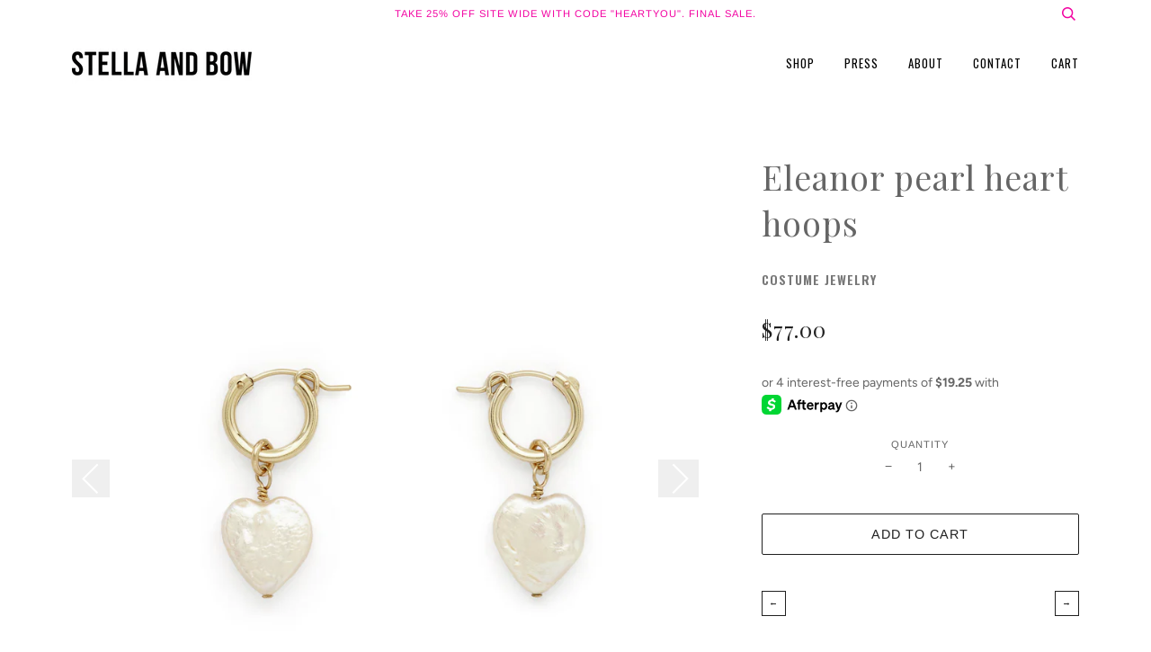

--- FILE ---
content_type: text/html; charset=utf-8
request_url: https://www.stellaandbow.com/collections/costume-jewelry/products/eleanor-pearl-heart-hoops
body_size: 18513
content:
<!doctype html>
<!--[if lt IE 7]><html class="no-js lt-ie9 lt-ie8 lt-ie7" lang="en"> <![endif]-->
<!--[if IE 7]><html class="no-js lt-ie9 lt-ie8" lang="en"> <![endif]-->
<!--[if IE 8]><html class="no-js lt-ie9" lang="en"> <![endif]-->
<!--[if IE 9 ]><html class="ie9 no-js"> <![endif]-->
<!--[if (gt IE 9)|!(IE)]><!--> <html class="no-js"> <!--<![endif]-->
<script>var shareasaleShopifySSCID=shareasaleShopifyGetParameterByName("sscid");function shareasaleShopifySetCookie(e,a,o,i,r){if(e&&a){var s,S=i?"; path="+i:"",h=r?"; domain="+r:"",t="";o&&((s=new Date).setTime(s.getTime()+o),t="; expires="+s.toUTCString()),document.cookie=e+"="+a+t+S+h}}function shareasaleShopifyGetParameterByName(e,a){a||(a=window.location.href),e=e.replace(/[\[\]]/g,"\\$&");var o=new RegExp("[?&]"+e+"(=([^&#]*)|&|#|$)").exec(a);return o?o[2]?decodeURIComponent(o[2].replace(/\+/g," ")):"":null}shareasaleShopifySSCID&&shareasaleShopifySetCookie("shareasaleShopifySSCID",shareasaleShopifySSCID,94670778e4,"/");</script>
<head>

  <!-- ======================= Pipeline Theme V4.3.3 ========================= -->
  <meta charset="utf-8">
  <meta http-equiv="X-UA-Compatible" content="IE=edge,chrome=1">

  
    <link rel="shortcut icon" href="//www.stellaandbow.com/cdn/shop/files/Logo_Bow_32x32.png?v=1613517731" type="image/png">
  

  <!-- Title and description ================================================ -->
  <title>
  Eleanor pearl heart hoops &ndash; Stella and Bow
  </title>

  
  <meta name="description" content="2mm 14k gold filled tube hoops with dangling 12mm heart shaped freshwater pearls. Gold filled is the closest material to 14k gold. Gold filled is tarnish resistant. It does not flake off, rub off, or turn colors.">
  

  <!-- Product meta ========================================================= -->
  <!-- /snippets/social-meta-tags.liquid -->


  <meta property="og:type" content="product">
  <meta property="og:title" content="Eleanor pearl heart hoops">
  
  <meta property="og:image" content="http://www.stellaandbow.com/cdn/shop/products/Eleanorhoops_grande.jpg?v=1599017474">
  <meta property="og:image:secure_url" content="https://www.stellaandbow.com/cdn/shop/products/Eleanorhoops_grande.jpg?v=1599017474">
  
  <meta property="og:image" content="http://www.stellaandbow.com/cdn/shop/products/ScreenShot2020-10-02at8.14.19PM_grande.png?v=1601694882">
  <meta property="og:image:secure_url" content="https://www.stellaandbow.com/cdn/shop/products/ScreenShot2020-10-02at8.14.19PM_grande.png?v=1601694882">
  
  <meta property="og:price:amount" content="77.00">
  <meta property="og:price:currency" content="USD">


  <meta property="og:description" content="2mm 14k gold filled tube hoops with dangling 12mm heart shaped freshwater pearls. Gold filled is the closest material to 14k gold. Gold filled is tarnish resistant. It does not flake off, rub off, or turn colors.">

  <meta property="og:url" content="https://www.stellaandbow.com/products/eleanor-pearl-heart-hoops">
  <meta property="og:site_name" content="Stella and Bow">







  <meta name="twitter:card" content="product">
  <meta name="twitter:title" content="Eleanor pearl heart hoops">
  <meta name="twitter:description" content="2mm 14k gold filled tube hoops with dangling 12mm heart shaped freshwater pearls.
Gold filled is the closest material to 14k gold. Gold filled is tarnish resistant. It does not flake off, rub off, or turn colors.">
  <meta name="twitter:image" content="https://www.stellaandbow.com/cdn/shop/products/Eleanorhoops_medium.jpg?v=1599017474">
  <meta name="twitter:image:width" content="240">
  <meta name="twitter:image:height" content="240">
  <meta name="twitter:label1" content="Price">
  
  <meta name="twitter:data1" content="$77.00 USD">
  
  <meta name="twitter:label2" content="Brand">
  <meta name="twitter:data2" content="Stella and Bow">
  



  <!-- Helpers ============================================================== -->
  <link rel="canonical" href="https://www.stellaandbow.com/products/eleanor-pearl-heart-hoops">
  <meta name="viewport" content="width=device-width,initial-scale=1">
  <meta name="theme-color" content="#202020">

  <!-- CSS ================================================================== -->
  <link href="//www.stellaandbow.com/cdn/shop/t/16/assets/theme.scss.css?v=15689469826376374001759331998" rel="stylesheet" type="text/css" media="all" />
  <link href="//www.stellaandbow.com/cdn/shop/t/16/assets/style.scss.css?v=115052083054967433551633376397" rel="stylesheet" type="text/css" media="all" />

  <!-- Vendor JS ============================================================ -->
  <script src="//www.stellaandbow.com/cdn/shop/t/16/assets/vendor.js?v=19349907457483068571633376399" type="text/javascript"></script>

  <!-- /snippets/oldIE-js.liquid -->


<!--[if lt IE 9]>
<script src="//cdnjs.cloudflare.com/ajax/libs/html5shiv/3.7.2/html5shiv.min.js" type="text/javascript"></script>
<script src="//www.stellaandbow.com/cdn/shop/t/16/assets/respond.min.js?v=52248677837542619231633376395" type="text/javascript"></script>
<script src="//www.stellaandbow.com/cdn/shop/t/16/assets/background_size_emu.js?v=20512233629963367491633376385" type="text/javascript"></script>
<link href="//www.stellaandbow.com/cdn/shop/t/16/assets/respond-proxy.html" id="respond-proxy" rel="respond-proxy" />
<link href="//www.stellaandbow.com/search?q=af41569053480c2c7e5bf18700a9937a" id="respond-redirect" rel="respond-redirect" />
<script src="//www.stellaandbow.com/search?q=af41569053480c2c7e5bf18700a9937a" type="text/javascript"></script>
<![endif]-->



  <script>
    var theme = {
      strings: {
        addToCart: "Add to Cart",
        soldOut: "Sold Out",
        unavailable: "Unavailable",
        join: "Join Now"
      },
      moneyFormat: "${{amount}}",
      version: '4.3.3'
    }
  </script>

  
  

  <!-- Header hook for plugins ============================================== -->
  <script>window.performance && window.performance.mark && window.performance.mark('shopify.content_for_header.start');</script><meta id="shopify-digital-wallet" name="shopify-digital-wallet" content="/14537158/digital_wallets/dialog">
<meta name="shopify-checkout-api-token" content="aa1cbfdb131948111e5595b0d6cc8856">
<meta id="in-context-paypal-metadata" data-shop-id="14537158" data-venmo-supported="false" data-environment="production" data-locale="en_US" data-paypal-v4="true" data-currency="USD">
<link rel="alternate" type="application/json+oembed" href="https://www.stellaandbow.com/products/eleanor-pearl-heart-hoops.oembed">
<script async="async" src="/checkouts/internal/preloads.js?locale=en-US"></script>
<link rel="preconnect" href="https://shop.app" crossorigin="anonymous">
<script async="async" src="https://shop.app/checkouts/internal/preloads.js?locale=en-US&shop_id=14537158" crossorigin="anonymous"></script>
<script id="apple-pay-shop-capabilities" type="application/json">{"shopId":14537158,"countryCode":"US","currencyCode":"USD","merchantCapabilities":["supports3DS"],"merchantId":"gid:\/\/shopify\/Shop\/14537158","merchantName":"Stella and Bow","requiredBillingContactFields":["postalAddress","email"],"requiredShippingContactFields":["postalAddress","email"],"shippingType":"shipping","supportedNetworks":["visa","masterCard","amex","discover","elo","jcb"],"total":{"type":"pending","label":"Stella and Bow","amount":"1.00"},"shopifyPaymentsEnabled":true,"supportsSubscriptions":true}</script>
<script id="shopify-features" type="application/json">{"accessToken":"aa1cbfdb131948111e5595b0d6cc8856","betas":["rich-media-storefront-analytics"],"domain":"www.stellaandbow.com","predictiveSearch":true,"shopId":14537158,"locale":"en"}</script>
<script>var Shopify = Shopify || {};
Shopify.shop = "stella-bow.myshopify.com";
Shopify.locale = "en";
Shopify.currency = {"active":"USD","rate":"1.0"};
Shopify.country = "US";
Shopify.theme = {"name":"HAWKE EDITS with Installments message","id":127299190966,"schema_name":"Pipeline","schema_version":"4.3.3","theme_store_id":739,"role":"main"};
Shopify.theme.handle = "null";
Shopify.theme.style = {"id":null,"handle":null};
Shopify.cdnHost = "www.stellaandbow.com/cdn";
Shopify.routes = Shopify.routes || {};
Shopify.routes.root = "/";</script>
<script type="module">!function(o){(o.Shopify=o.Shopify||{}).modules=!0}(window);</script>
<script>!function(o){function n(){var o=[];function n(){o.push(Array.prototype.slice.apply(arguments))}return n.q=o,n}var t=o.Shopify=o.Shopify||{};t.loadFeatures=n(),t.autoloadFeatures=n()}(window);</script>
<script>
  window.ShopifyPay = window.ShopifyPay || {};
  window.ShopifyPay.apiHost = "shop.app\/pay";
  window.ShopifyPay.redirectState = null;
</script>
<script id="shop-js-analytics" type="application/json">{"pageType":"product"}</script>
<script defer="defer" async type="module" src="//www.stellaandbow.com/cdn/shopifycloud/shop-js/modules/v2/client.init-shop-cart-sync_COMZFrEa.en.esm.js"></script>
<script defer="defer" async type="module" src="//www.stellaandbow.com/cdn/shopifycloud/shop-js/modules/v2/chunk.common_CdXrxk3f.esm.js"></script>
<script type="module">
  await import("//www.stellaandbow.com/cdn/shopifycloud/shop-js/modules/v2/client.init-shop-cart-sync_COMZFrEa.en.esm.js");
await import("//www.stellaandbow.com/cdn/shopifycloud/shop-js/modules/v2/chunk.common_CdXrxk3f.esm.js");

  window.Shopify.SignInWithShop?.initShopCartSync?.({"fedCMEnabled":true,"windoidEnabled":true});

</script>
<script defer="defer" async type="module" src="//www.stellaandbow.com/cdn/shopifycloud/shop-js/modules/v2/client.payment-terms_D7XnU2ez.en.esm.js"></script>
<script defer="defer" async type="module" src="//www.stellaandbow.com/cdn/shopifycloud/shop-js/modules/v2/chunk.common_CdXrxk3f.esm.js"></script>
<script defer="defer" async type="module" src="//www.stellaandbow.com/cdn/shopifycloud/shop-js/modules/v2/chunk.modal_C89cmTvN.esm.js"></script>
<script type="module">
  await import("//www.stellaandbow.com/cdn/shopifycloud/shop-js/modules/v2/client.payment-terms_D7XnU2ez.en.esm.js");
await import("//www.stellaandbow.com/cdn/shopifycloud/shop-js/modules/v2/chunk.common_CdXrxk3f.esm.js");
await import("//www.stellaandbow.com/cdn/shopifycloud/shop-js/modules/v2/chunk.modal_C89cmTvN.esm.js");

  
</script>
<script>
  window.Shopify = window.Shopify || {};
  if (!window.Shopify.featureAssets) window.Shopify.featureAssets = {};
  window.Shopify.featureAssets['shop-js'] = {"shop-cart-sync":["modules/v2/client.shop-cart-sync_CRSPkpKa.en.esm.js","modules/v2/chunk.common_CdXrxk3f.esm.js"],"init-fed-cm":["modules/v2/client.init-fed-cm_DO1JVZ96.en.esm.js","modules/v2/chunk.common_CdXrxk3f.esm.js"],"init-windoid":["modules/v2/client.init-windoid_hXardXh0.en.esm.js","modules/v2/chunk.common_CdXrxk3f.esm.js"],"init-shop-email-lookup-coordinator":["modules/v2/client.init-shop-email-lookup-coordinator_jpxQlUsx.en.esm.js","modules/v2/chunk.common_CdXrxk3f.esm.js"],"shop-toast-manager":["modules/v2/client.shop-toast-manager_C-K0q6-t.en.esm.js","modules/v2/chunk.common_CdXrxk3f.esm.js"],"shop-button":["modules/v2/client.shop-button_B6dBoDg5.en.esm.js","modules/v2/chunk.common_CdXrxk3f.esm.js"],"shop-login-button":["modules/v2/client.shop-login-button_BHRMsoBb.en.esm.js","modules/v2/chunk.common_CdXrxk3f.esm.js","modules/v2/chunk.modal_C89cmTvN.esm.js"],"shop-cash-offers":["modules/v2/client.shop-cash-offers_p6Pw3nax.en.esm.js","modules/v2/chunk.common_CdXrxk3f.esm.js","modules/v2/chunk.modal_C89cmTvN.esm.js"],"avatar":["modules/v2/client.avatar_BTnouDA3.en.esm.js"],"init-shop-cart-sync":["modules/v2/client.init-shop-cart-sync_COMZFrEa.en.esm.js","modules/v2/chunk.common_CdXrxk3f.esm.js"],"init-shop-for-new-customer-accounts":["modules/v2/client.init-shop-for-new-customer-accounts_BNQiNx4m.en.esm.js","modules/v2/client.shop-login-button_BHRMsoBb.en.esm.js","modules/v2/chunk.common_CdXrxk3f.esm.js","modules/v2/chunk.modal_C89cmTvN.esm.js"],"pay-button":["modules/v2/client.pay-button_CRuQ9trT.en.esm.js","modules/v2/chunk.common_CdXrxk3f.esm.js"],"init-customer-accounts-sign-up":["modules/v2/client.init-customer-accounts-sign-up_Q1yheB3t.en.esm.js","modules/v2/client.shop-login-button_BHRMsoBb.en.esm.js","modules/v2/chunk.common_CdXrxk3f.esm.js","modules/v2/chunk.modal_C89cmTvN.esm.js"],"checkout-modal":["modules/v2/client.checkout-modal_DtXVhFgQ.en.esm.js","modules/v2/chunk.common_CdXrxk3f.esm.js","modules/v2/chunk.modal_C89cmTvN.esm.js"],"init-customer-accounts":["modules/v2/client.init-customer-accounts_B5rMd0lj.en.esm.js","modules/v2/client.shop-login-button_BHRMsoBb.en.esm.js","modules/v2/chunk.common_CdXrxk3f.esm.js","modules/v2/chunk.modal_C89cmTvN.esm.js"],"lead-capture":["modules/v2/client.lead-capture_CmGCXBh3.en.esm.js","modules/v2/chunk.common_CdXrxk3f.esm.js","modules/v2/chunk.modal_C89cmTvN.esm.js"],"shop-follow-button":["modules/v2/client.shop-follow-button_CV5C02lv.en.esm.js","modules/v2/chunk.common_CdXrxk3f.esm.js","modules/v2/chunk.modal_C89cmTvN.esm.js"],"shop-login":["modules/v2/client.shop-login_Bz_Zm_XZ.en.esm.js","modules/v2/chunk.common_CdXrxk3f.esm.js","modules/v2/chunk.modal_C89cmTvN.esm.js"],"payment-terms":["modules/v2/client.payment-terms_D7XnU2ez.en.esm.js","modules/v2/chunk.common_CdXrxk3f.esm.js","modules/v2/chunk.modal_C89cmTvN.esm.js"]};
</script>
<script>(function() {
  var isLoaded = false;
  function asyncLoad() {
    if (isLoaded) return;
    isLoaded = true;
    var urls = ["\/\/static.zotabox.com\/7\/f\/7f45ca08dc5bb246de17431c50f7bc6f\/widgets.js?shop=stella-bow.myshopify.com","https:\/\/static.klaviyo.com\/onsite\/js\/klaviyo.js?company_id=MpqCsJ\u0026shop=stella-bow.myshopify.com","https:\/\/static.klaviyo.com\/onsite\/js\/klaviyo.js?company_id=M74krJ\u0026shop=stella-bow.myshopify.com","https:\/\/static.klaviyo.com\/onsite\/js\/klaviyo.js?company_id=M74krJ\u0026shop=stella-bow.myshopify.com","https:\/\/scripttags.jst.ai\/shopify_justuno_14537158_df52a6f0-46cc-11ea-95ce-db137ce2f79b.js?shop=stella-bow.myshopify.com"];
    for (var i = 0; i < urls.length; i++) {
      var s = document.createElement('script');
      s.type = 'text/javascript';
      s.async = true;
      s.src = urls[i];
      var x = document.getElementsByTagName('script')[0];
      x.parentNode.insertBefore(s, x);
    }
  };
  if(window.attachEvent) {
    window.attachEvent('onload', asyncLoad);
  } else {
    window.addEventListener('load', asyncLoad, false);
  }
})();</script>
<script id="__st">var __st={"a":14537158,"offset":-28800,"reqid":"6a43e83a-5b49-4e64-b39a-0aaba840f9ff-1763146153","pageurl":"www.stellaandbow.com\/collections\/costume-jewelry\/products\/eleanor-pearl-heart-hoops","u":"8a3d866796a2","p":"product","rtyp":"product","rid":4757210857557};</script>
<script>window.ShopifyPaypalV4VisibilityTracking = true;</script>
<script id="captcha-bootstrap">!function(){'use strict';const t='contact',e='account',n='new_comment',o=[[t,t],['blogs',n],['comments',n],[t,'customer']],c=[[e,'customer_login'],[e,'guest_login'],[e,'recover_customer_password'],[e,'create_customer']],r=t=>t.map((([t,e])=>`form[action*='/${t}']:not([data-nocaptcha='true']) input[name='form_type'][value='${e}']`)).join(','),a=t=>()=>t?[...document.querySelectorAll(t)].map((t=>t.form)):[];function s(){const t=[...o],e=r(t);return a(e)}const i='password',u='form_key',d=['recaptcha-v3-token','g-recaptcha-response','h-captcha-response',i],f=()=>{try{return window.sessionStorage}catch{return}},m='__shopify_v',_=t=>t.elements[u];function p(t,e,n=!1){try{const o=window.sessionStorage,c=JSON.parse(o.getItem(e)),{data:r}=function(t){const{data:e,action:n}=t;return t[m]||n?{data:e,action:n}:{data:t,action:n}}(c);for(const[e,n]of Object.entries(r))t.elements[e]&&(t.elements[e].value=n);n&&o.removeItem(e)}catch(o){console.error('form repopulation failed',{error:o})}}const l='form_type',E='cptcha';function T(t){t.dataset[E]=!0}const w=window,h=w.document,L='Shopify',v='ce_forms',y='captcha';let A=!1;((t,e)=>{const n=(g='f06e6c50-85a8-45c8-87d0-21a2b65856fe',I='https://cdn.shopify.com/shopifycloud/storefront-forms-hcaptcha/ce_storefront_forms_captcha_hcaptcha.v1.5.2.iife.js',D={infoText:'Protected by hCaptcha',privacyText:'Privacy',termsText:'Terms'},(t,e,n)=>{const o=w[L][v],c=o.bindForm;if(c)return c(t,g,e,D).then(n);var r;o.q.push([[t,g,e,D],n]),r=I,A||(h.body.append(Object.assign(h.createElement('script'),{id:'captcha-provider',async:!0,src:r})),A=!0)});var g,I,D;w[L]=w[L]||{},w[L][v]=w[L][v]||{},w[L][v].q=[],w[L][y]=w[L][y]||{},w[L][y].protect=function(t,e){n(t,void 0,e),T(t)},Object.freeze(w[L][y]),function(t,e,n,w,h,L){const[v,y,A,g]=function(t,e,n){const i=e?o:[],u=t?c:[],d=[...i,...u],f=r(d),m=r(i),_=r(d.filter((([t,e])=>n.includes(e))));return[a(f),a(m),a(_),s()]}(w,h,L),I=t=>{const e=t.target;return e instanceof HTMLFormElement?e:e&&e.form},D=t=>v().includes(t);t.addEventListener('submit',(t=>{const e=I(t);if(!e)return;const n=D(e)&&!e.dataset.hcaptchaBound&&!e.dataset.recaptchaBound,o=_(e),c=g().includes(e)&&(!o||!o.value);(n||c)&&t.preventDefault(),c&&!n&&(function(t){try{if(!f())return;!function(t){const e=f();if(!e)return;const n=_(t);if(!n)return;const o=n.value;o&&e.removeItem(o)}(t);const e=Array.from(Array(32),(()=>Math.random().toString(36)[2])).join('');!function(t,e){_(t)||t.append(Object.assign(document.createElement('input'),{type:'hidden',name:u})),t.elements[u].value=e}(t,e),function(t,e){const n=f();if(!n)return;const o=[...t.querySelectorAll(`input[type='${i}']`)].map((({name:t})=>t)),c=[...d,...o],r={};for(const[a,s]of new FormData(t).entries())c.includes(a)||(r[a]=s);n.setItem(e,JSON.stringify({[m]:1,action:t.action,data:r}))}(t,e)}catch(e){console.error('failed to persist form',e)}}(e),e.submit())}));const S=(t,e)=>{t&&!t.dataset[E]&&(n(t,e.some((e=>e===t))),T(t))};for(const o of['focusin','change'])t.addEventListener(o,(t=>{const e=I(t);D(e)&&S(e,y())}));const B=e.get('form_key'),M=e.get(l),P=B&&M;t.addEventListener('DOMContentLoaded',(()=>{const t=y();if(P)for(const e of t)e.elements[l].value===M&&p(e,B);[...new Set([...A(),...v().filter((t=>'true'===t.dataset.shopifyCaptcha))])].forEach((e=>S(e,t)))}))}(h,new URLSearchParams(w.location.search),n,t,e,['guest_login'])})(!0,!0)}();</script>
<script integrity="sha256-52AcMU7V7pcBOXWImdc/TAGTFKeNjmkeM1Pvks/DTgc=" data-source-attribution="shopify.loadfeatures" defer="defer" src="//www.stellaandbow.com/cdn/shopifycloud/storefront/assets/storefront/load_feature-81c60534.js" crossorigin="anonymous"></script>
<script crossorigin="anonymous" defer="defer" src="//www.stellaandbow.com/cdn/shopifycloud/storefront/assets/shopify_pay/storefront-65b4c6d7.js?v=20250812"></script>
<script data-source-attribution="shopify.dynamic_checkout.dynamic.init">var Shopify=Shopify||{};Shopify.PaymentButton=Shopify.PaymentButton||{isStorefrontPortableWallets:!0,init:function(){window.Shopify.PaymentButton.init=function(){};var t=document.createElement("script");t.src="https://www.stellaandbow.com/cdn/shopifycloud/portable-wallets/latest/portable-wallets.en.js",t.type="module",document.head.appendChild(t)}};
</script>
<script data-source-attribution="shopify.dynamic_checkout.buyer_consent">
  function portableWalletsHideBuyerConsent(e){var t=document.getElementById("shopify-buyer-consent"),n=document.getElementById("shopify-subscription-policy-button");t&&n&&(t.classList.add("hidden"),t.setAttribute("aria-hidden","true"),n.removeEventListener("click",e))}function portableWalletsShowBuyerConsent(e){var t=document.getElementById("shopify-buyer-consent"),n=document.getElementById("shopify-subscription-policy-button");t&&n&&(t.classList.remove("hidden"),t.removeAttribute("aria-hidden"),n.addEventListener("click",e))}window.Shopify?.PaymentButton&&(window.Shopify.PaymentButton.hideBuyerConsent=portableWalletsHideBuyerConsent,window.Shopify.PaymentButton.showBuyerConsent=portableWalletsShowBuyerConsent);
</script>
<script data-source-attribution="shopify.dynamic_checkout.cart.bootstrap">document.addEventListener("DOMContentLoaded",(function(){function t(){return document.querySelector("shopify-accelerated-checkout-cart, shopify-accelerated-checkout")}if(t())Shopify.PaymentButton.init();else{new MutationObserver((function(e,n){t()&&(Shopify.PaymentButton.init(),n.disconnect())})).observe(document.body,{childList:!0,subtree:!0})}}));
</script>
<link id="shopify-accelerated-checkout-styles" rel="stylesheet" media="screen" href="https://www.stellaandbow.com/cdn/shopifycloud/portable-wallets/latest/accelerated-checkout-backwards-compat.css" crossorigin="anonymous">
<style id="shopify-accelerated-checkout-cart">
        #shopify-buyer-consent {
  margin-top: 1em;
  display: inline-block;
  width: 100%;
}

#shopify-buyer-consent.hidden {
  display: none;
}

#shopify-subscription-policy-button {
  background: none;
  border: none;
  padding: 0;
  text-decoration: underline;
  font-size: inherit;
  cursor: pointer;
}

#shopify-subscription-policy-button::before {
  box-shadow: none;
}

      </style>

<script>window.performance && window.performance.mark && window.performance.mark('shopify.content_for_header.end');</script>
  
<link href="https://monorail-edge.shopifysvc.com" rel="dns-prefetch">
<script>(function(){if ("sendBeacon" in navigator && "performance" in window) {try {var session_token_from_headers = performance.getEntriesByType('navigation')[0].serverTiming.find(x => x.name == '_s').description;} catch {var session_token_from_headers = undefined;}var session_cookie_matches = document.cookie.match(/_shopify_s=([^;]*)/);var session_token_from_cookie = session_cookie_matches && session_cookie_matches.length === 2 ? session_cookie_matches[1] : "";var session_token = session_token_from_headers || session_token_from_cookie || "";function handle_abandonment_event(e) {var entries = performance.getEntries().filter(function(entry) {return /monorail-edge.shopifysvc.com/.test(entry.name);});if (!window.abandonment_tracked && entries.length === 0) {window.abandonment_tracked = true;var currentMs = Date.now();var navigation_start = performance.timing.navigationStart;var payload = {shop_id: 14537158,url: window.location.href,navigation_start,duration: currentMs - navigation_start,session_token,page_type: "product"};window.navigator.sendBeacon("https://monorail-edge.shopifysvc.com/v1/produce", JSON.stringify({schema_id: "online_store_buyer_site_abandonment/1.1",payload: payload,metadata: {event_created_at_ms: currentMs,event_sent_at_ms: currentMs}}));}}window.addEventListener('pagehide', handle_abandonment_event);}}());</script>
<script id="web-pixels-manager-setup">(function e(e,d,r,n,o){if(void 0===o&&(o={}),!Boolean(null===(a=null===(i=window.Shopify)||void 0===i?void 0:i.analytics)||void 0===a?void 0:a.replayQueue)){var i,a;window.Shopify=window.Shopify||{};var t=window.Shopify;t.analytics=t.analytics||{};var s=t.analytics;s.replayQueue=[],s.publish=function(e,d,r){return s.replayQueue.push([e,d,r]),!0};try{self.performance.mark("wpm:start")}catch(e){}var l=function(){var e={modern:/Edge?\/(1{2}[4-9]|1[2-9]\d|[2-9]\d{2}|\d{4,})\.\d+(\.\d+|)|Firefox\/(1{2}[4-9]|1[2-9]\d|[2-9]\d{2}|\d{4,})\.\d+(\.\d+|)|Chrom(ium|e)\/(9{2}|\d{3,})\.\d+(\.\d+|)|(Maci|X1{2}).+ Version\/(15\.\d+|(1[6-9]|[2-9]\d|\d{3,})\.\d+)([,.]\d+|)( \(\w+\)|)( Mobile\/\w+|) Safari\/|Chrome.+OPR\/(9{2}|\d{3,})\.\d+\.\d+|(CPU[ +]OS|iPhone[ +]OS|CPU[ +]iPhone|CPU IPhone OS|CPU iPad OS)[ +]+(15[._]\d+|(1[6-9]|[2-9]\d|\d{3,})[._]\d+)([._]\d+|)|Android:?[ /-](13[3-9]|1[4-9]\d|[2-9]\d{2}|\d{4,})(\.\d+|)(\.\d+|)|Android.+Firefox\/(13[5-9]|1[4-9]\d|[2-9]\d{2}|\d{4,})\.\d+(\.\d+|)|Android.+Chrom(ium|e)\/(13[3-9]|1[4-9]\d|[2-9]\d{2}|\d{4,})\.\d+(\.\d+|)|SamsungBrowser\/([2-9]\d|\d{3,})\.\d+/,legacy:/Edge?\/(1[6-9]|[2-9]\d|\d{3,})\.\d+(\.\d+|)|Firefox\/(5[4-9]|[6-9]\d|\d{3,})\.\d+(\.\d+|)|Chrom(ium|e)\/(5[1-9]|[6-9]\d|\d{3,})\.\d+(\.\d+|)([\d.]+$|.*Safari\/(?![\d.]+ Edge\/[\d.]+$))|(Maci|X1{2}).+ Version\/(10\.\d+|(1[1-9]|[2-9]\d|\d{3,})\.\d+)([,.]\d+|)( \(\w+\)|)( Mobile\/\w+|) Safari\/|Chrome.+OPR\/(3[89]|[4-9]\d|\d{3,})\.\d+\.\d+|(CPU[ +]OS|iPhone[ +]OS|CPU[ +]iPhone|CPU IPhone OS|CPU iPad OS)[ +]+(10[._]\d+|(1[1-9]|[2-9]\d|\d{3,})[._]\d+)([._]\d+|)|Android:?[ /-](13[3-9]|1[4-9]\d|[2-9]\d{2}|\d{4,})(\.\d+|)(\.\d+|)|Mobile Safari.+OPR\/([89]\d|\d{3,})\.\d+\.\d+|Android.+Firefox\/(13[5-9]|1[4-9]\d|[2-9]\d{2}|\d{4,})\.\d+(\.\d+|)|Android.+Chrom(ium|e)\/(13[3-9]|1[4-9]\d|[2-9]\d{2}|\d{4,})\.\d+(\.\d+|)|Android.+(UC? ?Browser|UCWEB|U3)[ /]?(15\.([5-9]|\d{2,})|(1[6-9]|[2-9]\d|\d{3,})\.\d+)\.\d+|SamsungBrowser\/(5\.\d+|([6-9]|\d{2,})\.\d+)|Android.+MQ{2}Browser\/(14(\.(9|\d{2,})|)|(1[5-9]|[2-9]\d|\d{3,})(\.\d+|))(\.\d+|)|K[Aa][Ii]OS\/(3\.\d+|([4-9]|\d{2,})\.\d+)(\.\d+|)/},d=e.modern,r=e.legacy,n=navigator.userAgent;return n.match(d)?"modern":n.match(r)?"legacy":"unknown"}(),u="modern"===l?"modern":"legacy",c=(null!=n?n:{modern:"",legacy:""})[u],f=function(e){return[e.baseUrl,"/wpm","/b",e.hashVersion,"modern"===e.buildTarget?"m":"l",".js"].join("")}({baseUrl:d,hashVersion:r,buildTarget:u}),m=function(e){var d=e.version,r=e.bundleTarget,n=e.surface,o=e.pageUrl,i=e.monorailEndpoint;return{emit:function(e){var a=e.status,t=e.errorMsg,s=(new Date).getTime(),l=JSON.stringify({metadata:{event_sent_at_ms:s},events:[{schema_id:"web_pixels_manager_load/3.1",payload:{version:d,bundle_target:r,page_url:o,status:a,surface:n,error_msg:t},metadata:{event_created_at_ms:s}}]});if(!i)return console&&console.warn&&console.warn("[Web Pixels Manager] No Monorail endpoint provided, skipping logging."),!1;try{return self.navigator.sendBeacon.bind(self.navigator)(i,l)}catch(e){}var u=new XMLHttpRequest;try{return u.open("POST",i,!0),u.setRequestHeader("Content-Type","text/plain"),u.send(l),!0}catch(e){return console&&console.warn&&console.warn("[Web Pixels Manager] Got an unhandled error while logging to Monorail."),!1}}}}({version:r,bundleTarget:l,surface:e.surface,pageUrl:self.location.href,monorailEndpoint:e.monorailEndpoint});try{o.browserTarget=l,function(e){var d=e.src,r=e.async,n=void 0===r||r,o=e.onload,i=e.onerror,a=e.sri,t=e.scriptDataAttributes,s=void 0===t?{}:t,l=document.createElement("script"),u=document.querySelector("head"),c=document.querySelector("body");if(l.async=n,l.src=d,a&&(l.integrity=a,l.crossOrigin="anonymous"),s)for(var f in s)if(Object.prototype.hasOwnProperty.call(s,f))try{l.dataset[f]=s[f]}catch(e){}if(o&&l.addEventListener("load",o),i&&l.addEventListener("error",i),u)u.appendChild(l);else{if(!c)throw new Error("Did not find a head or body element to append the script");c.appendChild(l)}}({src:f,async:!0,onload:function(){if(!function(){var e,d;return Boolean(null===(d=null===(e=window.Shopify)||void 0===e?void 0:e.analytics)||void 0===d?void 0:d.initialized)}()){var d=window.webPixelsManager.init(e)||void 0;if(d){var r=window.Shopify.analytics;r.replayQueue.forEach((function(e){var r=e[0],n=e[1],o=e[2];d.publishCustomEvent(r,n,o)})),r.replayQueue=[],r.publish=d.publishCustomEvent,r.visitor=d.visitor,r.initialized=!0}}},onerror:function(){return m.emit({status:"failed",errorMsg:"".concat(f," has failed to load")})},sri:function(e){var d=/^sha384-[A-Za-z0-9+/=]+$/;return"string"==typeof e&&d.test(e)}(c)?c:"",scriptDataAttributes:o}),m.emit({status:"loading"})}catch(e){m.emit({status:"failed",errorMsg:(null==e?void 0:e.message)||"Unknown error"})}}})({shopId: 14537158,storefrontBaseUrl: "https://www.stellaandbow.com",extensionsBaseUrl: "https://extensions.shopifycdn.com/cdn/shopifycloud/web-pixels-manager",monorailEndpoint: "https://monorail-edge.shopifysvc.com/unstable/produce_batch",surface: "storefront-renderer",enabledBetaFlags: ["2dca8a86"],webPixelsConfigList: [{"id":"58949876","eventPayloadVersion":"v1","runtimeContext":"LAX","scriptVersion":"1","type":"CUSTOM","privacyPurposes":["MARKETING"],"name":"Meta pixel (migrated)"},{"id":"78381300","eventPayloadVersion":"v1","runtimeContext":"LAX","scriptVersion":"1","type":"CUSTOM","privacyPurposes":["ANALYTICS"],"name":"Google Analytics tag (migrated)"},{"id":"shopify-app-pixel","configuration":"{}","eventPayloadVersion":"v1","runtimeContext":"STRICT","scriptVersion":"0450","apiClientId":"shopify-pixel","type":"APP","privacyPurposes":["ANALYTICS","MARKETING"]},{"id":"shopify-custom-pixel","eventPayloadVersion":"v1","runtimeContext":"LAX","scriptVersion":"0450","apiClientId":"shopify-pixel","type":"CUSTOM","privacyPurposes":["ANALYTICS","MARKETING"]}],isMerchantRequest: false,initData: {"shop":{"name":"Stella and Bow","paymentSettings":{"currencyCode":"USD"},"myshopifyDomain":"stella-bow.myshopify.com","countryCode":"US","storefrontUrl":"https:\/\/www.stellaandbow.com"},"customer":null,"cart":null,"checkout":null,"productVariants":[{"price":{"amount":77.0,"currencyCode":"USD"},"product":{"title":"Eleanor pearl heart hoops","vendor":"Stella and Bow","id":"4757210857557","untranslatedTitle":"Eleanor pearl heart hoops","url":"\/products\/eleanor-pearl-heart-hoops","type":"Jewelry"},"id":"32691020365909","image":{"src":"\/\/www.stellaandbow.com\/cdn\/shop\/products\/Eleanorhoops.jpg?v=1599017474"},"sku":"","title":"Default Title","untranslatedTitle":"Default Title"}],"purchasingCompany":null},},"https://www.stellaandbow.com/cdn","ae1676cfwd2530674p4253c800m34e853cb",{"modern":"","legacy":""},{"shopId":"14537158","storefrontBaseUrl":"https:\/\/www.stellaandbow.com","extensionBaseUrl":"https:\/\/extensions.shopifycdn.com\/cdn\/shopifycloud\/web-pixels-manager","surface":"storefront-renderer","enabledBetaFlags":"[\"2dca8a86\"]","isMerchantRequest":"false","hashVersion":"ae1676cfwd2530674p4253c800m34e853cb","publish":"custom","events":"[[\"page_viewed\",{}],[\"product_viewed\",{\"productVariant\":{\"price\":{\"amount\":77.0,\"currencyCode\":\"USD\"},\"product\":{\"title\":\"Eleanor pearl heart hoops\",\"vendor\":\"Stella and Bow\",\"id\":\"4757210857557\",\"untranslatedTitle\":\"Eleanor pearl heart hoops\",\"url\":\"\/products\/eleanor-pearl-heart-hoops\",\"type\":\"Jewelry\"},\"id\":\"32691020365909\",\"image\":{\"src\":\"\/\/www.stellaandbow.com\/cdn\/shop\/products\/Eleanorhoops.jpg?v=1599017474\"},\"sku\":\"\",\"title\":\"Default Title\",\"untranslatedTitle\":\"Default Title\"}}]]"});</script><script>
  window.ShopifyAnalytics = window.ShopifyAnalytics || {};
  window.ShopifyAnalytics.meta = window.ShopifyAnalytics.meta || {};
  window.ShopifyAnalytics.meta.currency = 'USD';
  var meta = {"product":{"id":4757210857557,"gid":"gid:\/\/shopify\/Product\/4757210857557","vendor":"Stella and Bow","type":"Jewelry","variants":[{"id":32691020365909,"price":7700,"name":"Eleanor pearl heart hoops","public_title":null,"sku":""}],"remote":false},"page":{"pageType":"product","resourceType":"product","resourceId":4757210857557}};
  for (var attr in meta) {
    window.ShopifyAnalytics.meta[attr] = meta[attr];
  }
</script>
<script class="analytics">
  (function () {
    var customDocumentWrite = function(content) {
      var jquery = null;

      if (window.jQuery) {
        jquery = window.jQuery;
      } else if (window.Checkout && window.Checkout.$) {
        jquery = window.Checkout.$;
      }

      if (jquery) {
        jquery('body').append(content);
      }
    };

    var hasLoggedConversion = function(token) {
      if (token) {
        return document.cookie.indexOf('loggedConversion=' + token) !== -1;
      }
      return false;
    }

    var setCookieIfConversion = function(token) {
      if (token) {
        var twoMonthsFromNow = new Date(Date.now());
        twoMonthsFromNow.setMonth(twoMonthsFromNow.getMonth() + 2);

        document.cookie = 'loggedConversion=' + token + '; expires=' + twoMonthsFromNow;
      }
    }

    var trekkie = window.ShopifyAnalytics.lib = window.trekkie = window.trekkie || [];
    if (trekkie.integrations) {
      return;
    }
    trekkie.methods = [
      'identify',
      'page',
      'ready',
      'track',
      'trackForm',
      'trackLink'
    ];
    trekkie.factory = function(method) {
      return function() {
        var args = Array.prototype.slice.call(arguments);
        args.unshift(method);
        trekkie.push(args);
        return trekkie;
      };
    };
    for (var i = 0; i < trekkie.methods.length; i++) {
      var key = trekkie.methods[i];
      trekkie[key] = trekkie.factory(key);
    }
    trekkie.load = function(config) {
      trekkie.config = config || {};
      trekkie.config.initialDocumentCookie = document.cookie;
      var first = document.getElementsByTagName('script')[0];
      var script = document.createElement('script');
      script.type = 'text/javascript';
      script.onerror = function(e) {
        var scriptFallback = document.createElement('script');
        scriptFallback.type = 'text/javascript';
        scriptFallback.onerror = function(error) {
                var Monorail = {
      produce: function produce(monorailDomain, schemaId, payload) {
        var currentMs = new Date().getTime();
        var event = {
          schema_id: schemaId,
          payload: payload,
          metadata: {
            event_created_at_ms: currentMs,
            event_sent_at_ms: currentMs
          }
        };
        return Monorail.sendRequest("https://" + monorailDomain + "/v1/produce", JSON.stringify(event));
      },
      sendRequest: function sendRequest(endpointUrl, payload) {
        // Try the sendBeacon API
        if (window && window.navigator && typeof window.navigator.sendBeacon === 'function' && typeof window.Blob === 'function' && !Monorail.isIos12()) {
          var blobData = new window.Blob([payload], {
            type: 'text/plain'
          });

          if (window.navigator.sendBeacon(endpointUrl, blobData)) {
            return true;
          } // sendBeacon was not successful

        } // XHR beacon

        var xhr = new XMLHttpRequest();

        try {
          xhr.open('POST', endpointUrl);
          xhr.setRequestHeader('Content-Type', 'text/plain');
          xhr.send(payload);
        } catch (e) {
          console.log(e);
        }

        return false;
      },
      isIos12: function isIos12() {
        return window.navigator.userAgent.lastIndexOf('iPhone; CPU iPhone OS 12_') !== -1 || window.navigator.userAgent.lastIndexOf('iPad; CPU OS 12_') !== -1;
      }
    };
    Monorail.produce('monorail-edge.shopifysvc.com',
      'trekkie_storefront_load_errors/1.1',
      {shop_id: 14537158,
      theme_id: 127299190966,
      app_name: "storefront",
      context_url: window.location.href,
      source_url: "//www.stellaandbow.com/cdn/s/trekkie.storefront.308893168db1679b4a9f8a086857af995740364f.min.js"});

        };
        scriptFallback.async = true;
        scriptFallback.src = '//www.stellaandbow.com/cdn/s/trekkie.storefront.308893168db1679b4a9f8a086857af995740364f.min.js';
        first.parentNode.insertBefore(scriptFallback, first);
      };
      script.async = true;
      script.src = '//www.stellaandbow.com/cdn/s/trekkie.storefront.308893168db1679b4a9f8a086857af995740364f.min.js';
      first.parentNode.insertBefore(script, first);
    };
    trekkie.load(
      {"Trekkie":{"appName":"storefront","development":false,"defaultAttributes":{"shopId":14537158,"isMerchantRequest":null,"themeId":127299190966,"themeCityHash":"13084496402686840856","contentLanguage":"en","currency":"USD","eventMetadataId":"63db5dcd-b39d-4faf-89a1-0c58a75fcdcf"},"isServerSideCookieWritingEnabled":true,"monorailRegion":"shop_domain","enabledBetaFlags":["f0df213a"]},"Session Attribution":{},"S2S":{"facebookCapiEnabled":false,"source":"trekkie-storefront-renderer","apiClientId":580111}}
    );

    var loaded = false;
    trekkie.ready(function() {
      if (loaded) return;
      loaded = true;

      window.ShopifyAnalytics.lib = window.trekkie;

      var originalDocumentWrite = document.write;
      document.write = customDocumentWrite;
      try { window.ShopifyAnalytics.merchantGoogleAnalytics.call(this); } catch(error) {};
      document.write = originalDocumentWrite;

      window.ShopifyAnalytics.lib.page(null,{"pageType":"product","resourceType":"product","resourceId":4757210857557,"shopifyEmitted":true});

      var match = window.location.pathname.match(/checkouts\/(.+)\/(thank_you|post_purchase)/)
      var token = match? match[1]: undefined;
      if (!hasLoggedConversion(token)) {
        setCookieIfConversion(token);
        window.ShopifyAnalytics.lib.track("Viewed Product",{"currency":"USD","variantId":32691020365909,"productId":4757210857557,"productGid":"gid:\/\/shopify\/Product\/4757210857557","name":"Eleanor pearl heart hoops","price":"77.00","sku":"","brand":"Stella and Bow","variant":null,"category":"Jewelry","nonInteraction":true,"remote":false},undefined,undefined,{"shopifyEmitted":true});
      window.ShopifyAnalytics.lib.track("monorail:\/\/trekkie_storefront_viewed_product\/1.1",{"currency":"USD","variantId":32691020365909,"productId":4757210857557,"productGid":"gid:\/\/shopify\/Product\/4757210857557","name":"Eleanor pearl heart hoops","price":"77.00","sku":"","brand":"Stella and Bow","variant":null,"category":"Jewelry","nonInteraction":true,"remote":false,"referer":"https:\/\/www.stellaandbow.com\/collections\/costume-jewelry\/products\/eleanor-pearl-heart-hoops"});
      }
    });


        var eventsListenerScript = document.createElement('script');
        eventsListenerScript.async = true;
        eventsListenerScript.src = "//www.stellaandbow.com/cdn/shopifycloud/storefront/assets/shop_events_listener-3da45d37.js";
        document.getElementsByTagName('head')[0].appendChild(eventsListenerScript);

})();</script>
  <script>
  if (!window.ga || (window.ga && typeof window.ga !== 'function')) {
    window.ga = function ga() {
      (window.ga.q = window.ga.q || []).push(arguments);
      if (window.Shopify && window.Shopify.analytics && typeof window.Shopify.analytics.publish === 'function') {
        window.Shopify.analytics.publish("ga_stub_called", {}, {sendTo: "google_osp_migration"});
      }
      console.error("Shopify's Google Analytics stub called with:", Array.from(arguments), "\nSee https://help.shopify.com/manual/promoting-marketing/pixels/pixel-migration#google for more information.");
    };
    if (window.Shopify && window.Shopify.analytics && typeof window.Shopify.analytics.publish === 'function') {
      window.Shopify.analytics.publish("ga_stub_initialized", {}, {sendTo: "google_osp_migration"});
    }
  }
</script>
<script
  defer
  src="https://www.stellaandbow.com/cdn/shopifycloud/perf-kit/shopify-perf-kit-2.1.2.min.js"
  data-application="storefront-renderer"
  data-shop-id="14537158"
  data-render-region="gcp-us-east1"
  data-page-type="product"
  data-theme-instance-id="127299190966"
  data-theme-name="Pipeline"
  data-theme-version="4.3.3"
  data-monorail-region="shop_domain"
  data-resource-timing-sampling-rate="10"
  data-shs="true"
  data-shs-beacon="true"
  data-shs-export-with-fetch="true"
  data-shs-logs-sample-rate="1"
></script>
</head>

<body id="eleanor-pearl-heart-hoops" class="template-product" >

  <div id="shopify-section-header" class="shopify-section"><div class="header__wrapper">

  
  <div class="info-bar showMobile">
    <div class="wrapper text-center">
      
      
      <div class="header-message uppercase header-message--crowded">
        
          Take 25% off site wide with code &quot;HeartYou&quot;. Final sale.
        
      </div>
      

      
        <div class="header-search__wrapper">
          <div class="header-search">
            <form action="/search" method="get" class="input-group search" role="search">
              
              <input class="search-bar" type="search" name="q">
              <button type="submit" class="btn search-btn"></button>
            </form>
          </div>
        </div>
      

    </div>
  </div>
  

  <header class="site-header header--medium" role="banner">
    <div class="wrapper">
      <div class="nav--desktop">
        <div class="mobile-wrapper">
  <div class="header-cart__wrapper">
    <a href="/cart" class="CartToggle header-cart"></a>
    <span class="header-cart__bubble cartCount hidden-count"></span>
  </div>
  <div class="logo-wrapper logo-wrapper--image">
    
      <div class="h4 header-logo" itemscope itemtype="http://schema.org/Organization">
    
        
        <a href="/" itemprop="url">
          
          <img src="//www.stellaandbow.com/cdn/shop/files/logo_200x.png?v=1613517498"
          srcset="//www.stellaandbow.com/cdn/shop/files/logo_200x.png?v=1613517498 1x, //www.stellaandbow.com/cdn/shop/files/logo_200x@2x.png?v=1613517498 2x"
          alt="Stella and Bow"
          class="logo-image"
          itemprop="logo">
        </a>
      
    
      </div>
    
  </div>
  <a href class="menuToggle header-hamburger"></a>
</div>
<div class="header-menu nav-wrapper">
  
  <ul class="main-menu accessibleNav" role="navigation" aria-label="primary">
    
    
      <li class="grandparent kids-6 ">
  <a href="/collections/all" class="nav-link" aria-haspopup="true" aria-expanded="false">Shop</a>
  
    <a href="#" class="nav-carat" aria-haspopup="true" aria-expanded="false"><span class="plus">+</span><span class="minus">-</span></a>
      <div class="main-menu-dropdown">
        <ul>
        
        
          <li class="parent ">
  <a href="/collections/new-arrivals" class="nav-link" aria-haspopup="true" aria-expanded="false">Trending</a>
  
    <a href="#" class="nav-carat" aria-haspopup="true" aria-expanded="false"><span class="plus">+</span><span class="minus">-</span></a>
      <div class="main-menu-dropdown">
        <ul>
        
        
          <li class="child ">
  <a href="/collections/tutti-frutti" class="nav-link">Tutti Frutti</a>
  
</li>

        
          <li class="child ">
  <a href="/collections/summer-camp" class="nav-link">Summer Camp</a>
  
</li>

        
          <li class="child ">
  <a href="/collections/best-sellers" class="nav-link">Best Sellers</a>
  
</li>

        
          <li class="child ">
  <a href="/collections/under-100" class="nav-link">Under $100</a>
  
</li>

        
          <li class="child ">
  <a href="/collections/sale" class="nav-link">Sale</a>
  
</li>

        
          <li class="child ">
  <a href="/collections/fine-7" class="nav-link">Fine 7</a>
  
</li>

        
          <li class="child ">
  <a href="/collections/stella-and-bow-gift-card" class="nav-link">Gift Cards</a>
  
</li>

        
      </ul>
    </div>
  
</li>

        
          <li class="parent ">
  <a href="/collections/fine-jewelry" class="nav-link" aria-haspopup="true" aria-expanded="false">Fine</a>
  
    <a href="#" class="nav-carat" aria-haspopup="true" aria-expanded="false"><span class="plus">+</span><span class="minus">-</span></a>
      <div class="main-menu-dropdown">
        <ul>
        
        
          <li class="child ">
  <a href="/collections/fine-jewelry" class="nav-link">All Fine Jewelry</a>
  
</li>

        
          <li class="child ">
  <a href="/collections/fine-rings" class="nav-link">Rings</a>
  
</li>

        
          <li class="child ">
  <a href="/collections/fine-earrings" class="nav-link">Earrings</a>
  
</li>

        
          <li class="child ">
  <a href="/collections/fine-necklaces" class="nav-link">Necklaces</a>
  
</li>

        
      </ul>
    </div>
  
</li>

        
          <li class="parent main-menu--active">
  <a href="/collections/costume-jewelry" class="nav-link" aria-haspopup="true" aria-expanded="false">Costume</a>
  
    <a href="#" class="nav-carat" aria-haspopup="true" aria-expanded="false"><span class="plus">+</span><span class="minus">-</span></a>
      <div class="main-menu-dropdown">
        <ul>
        
        
          <li class="child main-menu--active">
  <a href="/collections/costume-jewelry" class="nav-link">All Costume Jewelry</a>
  
</li>

        
          <li class="child ">
  <a href="/collections/costume-rings" class="nav-link">Rings</a>
  
</li>

        
          <li class="child ">
  <a href="/collections/costume-earrings" class="nav-link">Earrings</a>
  
</li>

        
          <li class="child ">
  <a href="/collections/costume-necklaces" class="nav-link">Necklaces</a>
  
</li>

        
          <li class="child ">
  <a href="/collections/costume-bracelets" class="nav-link">Bracelets</a>
  
</li>

        
      </ul>
    </div>
  
</li>

        
          <li class="parent ">
  <a href="/collections/best-sellers" class="nav-link" aria-haspopup="true" aria-expanded="false">Collections</a>
  
    <a href="#" class="nav-carat" aria-haspopup="true" aria-expanded="false"><span class="plus">+</span><span class="minus">-</span></a>
      <div class="main-menu-dropdown">
        <ul>
        
        
          <li class="child ">
  <a href="/collections/modern-3" class="nav-link">Modern III</a>
  
</li>

        
          <li class="child ">
  <a href="/collections/shop-all" class="nav-link">Shop All</a>
  
</li>

        
          <li class="child ">
  <a href="/collections/black-and-white-classics" class="nav-link">The Classics</a>
  
</li>

        
          <li class="child ">
  <a href="/collections/icon" class="nav-link">Icon</a>
  
</li>

        
          <li class="child ">
  <a href="/collections/summer-camp" class="nav-link">Camp</a>
  
</li>

        
          <li class="child ">
  <a href="/products/i-am-a-voter-x-stella-and-bow" class="nav-link">I am a voter. </a>
  
</li>

        
          <li class="child ">
  <a href="/collections/sale" class="nav-link">Sale</a>
  
</li>

        
          <li class="child ">
  <a href="/collections/out-of-this-world" class="nav-link">Out of this World</a>
  
</li>

        
          <li class="child ">
  <a href="/collections/gold-hoop-earrings" class="nav-link">Hoops</a>
  
</li>

        
          <li class="child ">
  <a href="/collections/ballywood-2" class="nav-link">Ballywood II</a>
  
</li>

        
          <li class="child ">
  <a href="/collections/engrave" class="nav-link">Engrave</a>
  
</li>

        
          <li class="child ">
  <a href="/collections/modern-ii" class="nav-link">Modern II</a>
  
</li>

        
          <li class="child ">
  <a href="/collections/modern" class="nav-link">Modern</a>
  
</li>

        
          <li class="child ">
  <a href="/collections/rainbow-bright" class="nav-link">Rainbow Bright</a>
  
</li>

        
          <li class="child ">
  <a href="/collections/tutti-frutti" class="nav-link">Tutti Frutti</a>
  
</li>

        
      </ul>
    </div>
  
</li>

        
          <li class="child ">
  <a href="/collections/stella-and-bow-gift-card" class="nav-link">Gift Cards</a>
  
</li>

        
          <li class="child ">
  <a href="/collections/icon-2" class="nav-link">Icon II</a>
  
</li>

        
      </ul>
    </div>
  
</li>

    
      <li class="parent ">
  <a href="#" class="nav-link" aria-haspopup="true" aria-expanded="false">Press</a>
  
    <a href="#" class="nav-carat" aria-haspopup="true" aria-expanded="false"><span class="plus">+</span><span class="minus">-</span></a>
      <div class="main-menu-dropdown">
        <ul>
        
        
          <li class="child ">
  <a href="/pages/digital-press" class="nav-link">Digital Press</a>
  
</li>

        
          <li class="child ">
  <a href="/pages/print-press" class="nav-link">Print Press</a>
  
</li>

        
      </ul>
    </div>
  
</li>

    
      <li class="parent ">
  <a href="/pages/about-us" class="nav-link" aria-haspopup="true" aria-expanded="false">About</a>
  
    <a href="#" class="nav-carat" aria-haspopup="true" aria-expanded="false"><span class="plus">+</span><span class="minus">-</span></a>
      <div class="main-menu-dropdown">
        <ul>
        
        
          <li class="child ">
  <a href="/pages/about-us" class="nav-link">About Stella and Bow</a>
  
</li>

        
          <li class="child ">
  <a href="/pages/about-our-materials" class="nav-link">About Our Materials</a>
  
</li>

        
      </ul>
    </div>
  
</li>

    
      <li class="child ">
  <a href="/pages/contact" class="nav-link">Contact</a>
  
</li>

    
    <li class="cart-text-link">
      <a href="/cart" class="CartToggle">
        Cart
        <span class="cartCost  hidden-count ">(<span class="money">$0.00</span>)</span>
      </a>
    </li>
  </ul>
</div>

      </div>
      <div class="nav--mobile">
        <div class="mobile-wrapper">
  <div class="header-cart__wrapper">
    <a href="/cart" class="CartToggle header-cart"></a>
    <span class="header-cart__bubble cartCount hidden-count"></span>
  </div>
  <div class="logo-wrapper logo-wrapper--image">
    
      <div class="h4 header-logo" itemscope itemtype="http://schema.org/Organization">
    
        
        <a href="/" itemprop="url">
          
          <img src="//www.stellaandbow.com/cdn/shop/files/logo_200x.png?v=1613517498"
          srcset="//www.stellaandbow.com/cdn/shop/files/logo_200x.png?v=1613517498 1x, //www.stellaandbow.com/cdn/shop/files/logo_200x@2x.png?v=1613517498 2x"
          alt="Stella and Bow"
          class="logo-image"
          itemprop="logo">
        </a>
      
    
      </div>
    
  </div>
  <a href class="menuToggle header-hamburger" aria-haspopup="true" aria-expanded="false" aria-controls="ariaHamburger"></a>
</div>
<div class="header-menu nav-wrapper">
  
  <ul class="main-menu accessibleNav" role="navigation" aria-label="primary" id="ariaHamburger" >
    
    
      <li class="grandparent kids-6 ">
  <a href="/collections/all" class="nav-link" aria-haspopup="true" aria-expanded="false">Shop</a>
  
    <a href="#" class="nav-carat" aria-haspopup="true" aria-expanded="false"><span class="plus">+</span><span class="minus">-</span></a>
      <div class="main-menu-dropdown">
        <ul>
        
        
          <li class="parent ">
  <a href="/collections/new-arrivals" class="nav-link" aria-haspopup="true" aria-expanded="false">Trending</a>
  
    <a href="#" class="nav-carat" aria-haspopup="true" aria-expanded="false"><span class="plus">+</span><span class="minus">-</span></a>
      <div class="main-menu-dropdown">
        <ul>
        
        
          <li class="child ">
  <a href="/collections/tutti-frutti" class="nav-link">Tutti Frutti</a>
  
</li>

        
          <li class="child ">
  <a href="/collections/summer-camp" class="nav-link">Summer Camp</a>
  
</li>

        
          <li class="child ">
  <a href="/collections/best-sellers" class="nav-link">Best Sellers</a>
  
</li>

        
          <li class="child ">
  <a href="/collections/under-100" class="nav-link">Under $100</a>
  
</li>

        
          <li class="child ">
  <a href="/collections/sale" class="nav-link">Sale</a>
  
</li>

        
          <li class="child ">
  <a href="/collections/fine-7" class="nav-link">Fine 7</a>
  
</li>

        
          <li class="child ">
  <a href="/collections/stella-and-bow-gift-card" class="nav-link">Gift Cards</a>
  
</li>

        
      </ul>
    </div>
  
</li>

        
          <li class="parent ">
  <a href="/collections/fine-jewelry" class="nav-link" aria-haspopup="true" aria-expanded="false">Fine</a>
  
    <a href="#" class="nav-carat" aria-haspopup="true" aria-expanded="false"><span class="plus">+</span><span class="minus">-</span></a>
      <div class="main-menu-dropdown">
        <ul>
        
        
          <li class="child ">
  <a href="/collections/fine-jewelry" class="nav-link">All Fine Jewelry</a>
  
</li>

        
          <li class="child ">
  <a href="/collections/fine-rings" class="nav-link">Rings</a>
  
</li>

        
          <li class="child ">
  <a href="/collections/fine-earrings" class="nav-link">Earrings</a>
  
</li>

        
          <li class="child ">
  <a href="/collections/fine-necklaces" class="nav-link">Necklaces</a>
  
</li>

        
      </ul>
    </div>
  
</li>

        
          <li class="parent main-menu--active">
  <a href="/collections/costume-jewelry" class="nav-link" aria-haspopup="true" aria-expanded="false">Costume</a>
  
    <a href="#" class="nav-carat" aria-haspopup="true" aria-expanded="false"><span class="plus">+</span><span class="minus">-</span></a>
      <div class="main-menu-dropdown">
        <ul>
        
        
          <li class="child main-menu--active">
  <a href="/collections/costume-jewelry" class="nav-link">All Costume Jewelry</a>
  
</li>

        
          <li class="child ">
  <a href="/collections/costume-rings" class="nav-link">Rings</a>
  
</li>

        
          <li class="child ">
  <a href="/collections/costume-earrings" class="nav-link">Earrings</a>
  
</li>

        
          <li class="child ">
  <a href="/collections/costume-necklaces" class="nav-link">Necklaces</a>
  
</li>

        
          <li class="child ">
  <a href="/collections/costume-bracelets" class="nav-link">Bracelets</a>
  
</li>

        
      </ul>
    </div>
  
</li>

        
          <li class="parent ">
  <a href="/collections/best-sellers" class="nav-link" aria-haspopup="true" aria-expanded="false">Collections</a>
  
    <a href="#" class="nav-carat" aria-haspopup="true" aria-expanded="false"><span class="plus">+</span><span class="minus">-</span></a>
      <div class="main-menu-dropdown">
        <ul>
        
        
          <li class="child ">
  <a href="/collections/modern-3" class="nav-link">Modern III</a>
  
</li>

        
          <li class="child ">
  <a href="/collections/shop-all" class="nav-link">Shop All</a>
  
</li>

        
          <li class="child ">
  <a href="/collections/black-and-white-classics" class="nav-link">The Classics</a>
  
</li>

        
          <li class="child ">
  <a href="/collections/icon" class="nav-link">Icon</a>
  
</li>

        
          <li class="child ">
  <a href="/collections/summer-camp" class="nav-link">Camp</a>
  
</li>

        
          <li class="child ">
  <a href="/products/i-am-a-voter-x-stella-and-bow" class="nav-link">I am a voter. </a>
  
</li>

        
          <li class="child ">
  <a href="/collections/sale" class="nav-link">Sale</a>
  
</li>

        
          <li class="child ">
  <a href="/collections/out-of-this-world" class="nav-link">Out of this World</a>
  
</li>

        
          <li class="child ">
  <a href="/collections/gold-hoop-earrings" class="nav-link">Hoops</a>
  
</li>

        
          <li class="child ">
  <a href="/collections/ballywood-2" class="nav-link">Ballywood II</a>
  
</li>

        
          <li class="child ">
  <a href="/collections/engrave" class="nav-link">Engrave</a>
  
</li>

        
          <li class="child ">
  <a href="/collections/modern-ii" class="nav-link">Modern II</a>
  
</li>

        
          <li class="child ">
  <a href="/collections/modern" class="nav-link">Modern</a>
  
</li>

        
          <li class="child ">
  <a href="/collections/rainbow-bright" class="nav-link">Rainbow Bright</a>
  
</li>

        
          <li class="child ">
  <a href="/collections/tutti-frutti" class="nav-link">Tutti Frutti</a>
  
</li>

        
      </ul>
    </div>
  
</li>

        
          <li class="child ">
  <a href="/collections/stella-and-bow-gift-card" class="nav-link">Gift Cards</a>
  
</li>

        
          <li class="child ">
  <a href="/collections/icon-2" class="nav-link">Icon II</a>
  
</li>

        
      </ul>
    </div>
  
</li>

    
      <li class="parent ">
  <a href="#" class="nav-link" aria-haspopup="true" aria-expanded="false">Press</a>
  
    <a href="#" class="nav-carat" aria-haspopup="true" aria-expanded="false"><span class="plus">+</span><span class="minus">-</span></a>
      <div class="main-menu-dropdown">
        <ul>
        
        
          <li class="child ">
  <a href="/pages/digital-press" class="nav-link">Digital Press</a>
  
</li>

        
          <li class="child ">
  <a href="/pages/print-press" class="nav-link">Print Press</a>
  
</li>

        
      </ul>
    </div>
  
</li>

    
      <li class="parent ">
  <a href="/pages/about-us" class="nav-link" aria-haspopup="true" aria-expanded="false">About</a>
  
    <a href="#" class="nav-carat" aria-haspopup="true" aria-expanded="false"><span class="plus">+</span><span class="minus">-</span></a>
      <div class="main-menu-dropdown">
        <ul>
        
        
          <li class="child ">
  <a href="/pages/about-us" class="nav-link">About Stella and Bow</a>
  
</li>

        
          <li class="child ">
  <a href="/pages/about-our-materials" class="nav-link">About Our Materials</a>
  
</li>

        
      </ul>
    </div>
  
</li>

    
      <li class="child ">
  <a href="/pages/contact" class="nav-link">Contact</a>
  
</li>

    
    <li class="cart-text-link">
      <a href="/cart" class="CartToggle">
        Cart
        <span class="cartCost  hidden-count ">(<span class="money">$0.00</span>)</span>
      </a>
    </li>
  </ul>
</div>

      </div>
    </div>
  </header>
</div>


</div>

  <main class="main-content" role="main">
    <div id="shopify-section-product" class="shopify-section"><div class="product-section" id="ProductSection-product" data-section-id="product" data-section-type="product" data-image-zoom-enable="false">
  <div itemscope itemtype="http://schema.org/Product" class="product-page">
  <div class="wrapper">

    <meta itemprop="url" content="https://www.stellaandbow.com/products/eleanor-pearl-heart-hoops">
    <meta itemprop="image" content="//www.stellaandbow.com/cdn/shop/products/Eleanorhoops_grande.jpg?v=1599017474">

    

    
<div class="grid product-single">
      <div class="grid__item large--two-thirds text-center">
        <div class="product__slides product-single__photos" id="ProductPhoto-product"><div class="product__photo"  data-thumb="//www.stellaandbow.com/cdn/shop/products/Eleanorhoops_small_cropped.jpg?v=1599017474">
            <div >
              <div class="lazy-image" style="padding-top:100.0%; background-image:  url('//www.stellaandbow.com/cdn/shop/products/Eleanorhoops_1x1.jpg?v=1599017474');">
                <img class="ProductImg-product fade-in lazyload lazypreload"
                  
                  data-image-id="15326822072405"
                  alt="Eleanor pearl heart hoops"
                  data-src="//www.stellaandbow.com/cdn/shop/products/Eleanorhoops_{width}x.jpg?v=1599017474"
                  data-widths="[180, 360, 540, 720, 900, 1080, 1296, 1512, 1728, 2048, 2450, 2700, 3000, 3350, 3750, 4100, 4480]"
                  data-aspectratio=""
                  data-sizes="auto"/>
                
              </div>
            </div>
          </div>

          
            
          
            
<div class="product__photo product__photo--additional"  data-thumb="//www.stellaandbow.com/cdn/shop/products/ScreenShot2020-10-02at8.14.19PM_small_cropped.png?v=1601694882">
                <div style="width:79.79502196193266%; margin: 0 auto;">
                  <div class="lazy-image" style="padding-top:125.32110091743118%; background-image:  url('//www.stellaandbow.com/cdn/shop/products/ScreenShot2020-10-02at8.14.19PM_1x1.png?v=1601694882');">
                    <img class="ProductImg-product fade-in lazyload lazypreload"
                      
                      data-image-id="15461567922261"
                      alt="Eleanor pearl heart hoops"
                      data-src="//www.stellaandbow.com/cdn/shop/products/ScreenShot2020-10-02at8.14.19PM_{width}x.png?v=1601694882"
                      data-widths="[180, 360, 540, 720, 900, 1080, 1296, 1512, 1728, 2048, 2450, 2700, 3000, 3350, 3750, 4100, 4480]"
                      data-aspectratio=""
                      data-sizes="auto"/>
                    
                  </div>
                </div>
              </div>
            
          
        </div>
        <noscript>
          
            <img src="//www.stellaandbow.com/cdn/shop/products/Eleanorhoops_900x.jpg?v=1599017474" alt="Eleanor pearl heart hoops">
          
            <img src="//www.stellaandbow.com/cdn/shop/products/ScreenShot2020-10-02at8.14.19PM_900x.png?v=1601694882" alt="Eleanor pearl heart hoops">
          
        </noscript>
        <div id="ProductThumbs-product" class="product__thumbs--square"></div>
      </div>

      <div class="grid__item large--one-third" id="productInfo-product">
        <div class="">
          

          
          <h1 itemprop="name" class="h2 product-title">Eleanor pearl heart hoops</h1>
           <h5 class="product-tag">Costume Jewelry</h5><h5 class="product__price uppercase h5">
            <span class="money product__price-money"><span id="ProductPrice-product">$77.00</span></span>

            <p class="small compare-at em" id="ComparePriceWrapper-product" style="display: none">
            <span class="money product__price-money"><span id="ComparePrice-product">$0.00</span></span>
            </p>
          </h5><div class="product__form" itemprop="offers" itemscope itemtype="http://schema.org/Offer">
  <meta itemprop="priceCurrency" content="USD">
  <meta itemprop="price" content="77.00">
  <link itemprop="availability" href="http://schema.org/InStock">
  
  
  
 
  
    <div id="AddToCartForm-product" data-section="product" class="product-form-product product-form">
      <form method="post" action="/cart/add" id="product_form_4757210857557" accept-charset="UTF-8" class="shopify-product-form" enctype="multipart/form-data"><input type="hidden" name="form_type" value="product" /><input type="hidden" name="utf8" value="✓" />
        
        
          <shopify-payment-terms variant-id="32691020365909" shopify-meta="{&quot;type&quot;:&quot;product&quot;,&quot;currency_code&quot;:&quot;USD&quot;,&quot;country_code&quot;:&quot;US&quot;,&quot;variants&quot;:[{&quot;id&quot;:32691020365909,&quot;price_per_term&quot;:&quot;$19.25&quot;,&quot;full_price&quot;:&quot;$77.00&quot;,&quot;eligible&quot;:true,&quot;available&quot;:true,&quot;number_of_payment_terms&quot;:4}],&quot;min_price&quot;:&quot;$35.00&quot;,&quot;max_price&quot;:&quot;$30,000.00&quot;,&quot;financing_plans&quot;:[{&quot;min_price&quot;:&quot;$35.00&quot;,&quot;max_price&quot;:&quot;$49.99&quot;,&quot;terms&quot;:[{&quot;apr&quot;:0,&quot;loan_type&quot;:&quot;split_pay&quot;,&quot;installments_count&quot;:2}]},{&quot;min_price&quot;:&quot;$50.00&quot;,&quot;max_price&quot;:&quot;$149.99&quot;,&quot;terms&quot;:[{&quot;apr&quot;:0,&quot;loan_type&quot;:&quot;split_pay&quot;,&quot;installments_count&quot;:4}]},{&quot;min_price&quot;:&quot;$150.00&quot;,&quot;max_price&quot;:&quot;$999.99&quot;,&quot;terms&quot;:[{&quot;apr&quot;:0,&quot;loan_type&quot;:&quot;split_pay&quot;,&quot;installments_count&quot;:4},{&quot;apr&quot;:15,&quot;loan_type&quot;:&quot;interest&quot;,&quot;installments_count&quot;:3},{&quot;apr&quot;:15,&quot;loan_type&quot;:&quot;interest&quot;,&quot;installments_count&quot;:6},{&quot;apr&quot;:15,&quot;loan_type&quot;:&quot;interest&quot;,&quot;installments_count&quot;:12}]},{&quot;min_price&quot;:&quot;$1,000.00&quot;,&quot;max_price&quot;:&quot;$30,000.00&quot;,&quot;terms&quot;:[{&quot;apr&quot;:15,&quot;loan_type&quot;:&quot;interest&quot;,&quot;installments_count&quot;:3},{&quot;apr&quot;:15,&quot;loan_type&quot;:&quot;interest&quot;,&quot;installments_count&quot;:6},{&quot;apr&quot;:15,&quot;loan_type&quot;:&quot;interest&quot;,&quot;installments_count&quot;:12}]}],&quot;installments_buyer_prequalification_enabled&quot;:false,&quot;seller_id&quot;:592898}" ux-mode="iframe" show-new-buyer-incentive="false"></shopify-payment-terms>
        
     
        
        
        <select name="id" id="ProductSelect-product" data-section="product" class="product-form__variants no-js">
          
            
              <option  selected="selected"  value="32691020365909">
                Default Title
              </option>
            
          
        </select>
        
        
        

        
          <div class="quantity-selector__wrapper text-center" id="Quantity-product">
            <label for="Quantity" class="quantity-selector uppercase">Quantity</label>
            <input type="number" name="quantity" value="1" min="1" class="QuantityInput">
          </div>
        

        <div class="add-to-cart__wrapper">
          <button type="submit" name="add" id="AddToCart-product" class="btn btn--large btn--full btn--clear uppercase addToCart" >
            <span id="AddToCartText-product">Add to Cart</span>
            
          </button>
        </div>
        
        

      <input type="hidden" name="product-id" value="4757210857557" /><input type="hidden" name="section-id" value="product" /></form>
    </div>
  
</div>




          

          
        </div>
        
        
            <p class="product__arrows">
            
              
              <span class="left">
                <a href="/collections/costume-jewelry/products/bach-triangle-hoops-color-options#content" class="btn btn--clear btn--small arrow uppercase" rel="prev">
                  &larr;
                </a>
              </span>
            

            
              
              <span class="right">
                <a href="/collections/costume-jewelry/products/smores-ring#content" class="btn btn--clear btn--small arrow uppercase" rel="next">
                  &rarr;
                </a>
              </span>
            

            </p>
          
        
      </div>
    </div>
  </div>
</div>


  <div class="wrapper">
    <div class="product-description rte" itemprop="description">
      <p><span data-sheets-value='{"1":2,"2":"2mm 14k gold filled hoops with dangling 12mm heart shaped freshwater pearls. "}' data-sheets-userformat='{"2":8769,"3":{"1":0},"9":1,"12":0,"16":11}'>2mm 14k gold filled tube hoops with dangling 12mm heart shaped freshwater pearls.</span></p>
<p><span data-sheets-value='{"1":2,"2":"2mm 14k gold filled hoops with dangling 12mm heart shaped freshwater pearls. "}' data-sheets-userformat='{"2":8769,"3":{"1":0},"9":1,"12":0,"16":11}'>Gold filled is the closest material to 14k gold. Gold filled is tarnish resistant. It does not flake off, rub off, or turn colors.</span></p>
    </div>
  </div><div class="wrapper">
    <div id="shopify-product-reviews" data-id="4757210857557"></div>
  </div>
  <!-- /snippets/product-related-item.liquid -->























  
  
  

  
  
    
       
         
           
           
         
      
    
  
    
       
         
           
           
         
      
    
  
    
       
         
           
           
         
      
    
  
    
       
         
           
           
         
      
    
  
    
       
         
           
           
         
      
    
  
    
       
         
           
           
             

  
  

  

  

  

  
  <div class="wrapper product__related">
    <aside class="grid page-margin">
      <div class="grid__item">
        <h3 class="home__subtitle">YOU MIGHT ALSO LIKE</h3>
        <div class="grid-uniform">
          
    
      
         
           
             
<div class="grid__item  small--one-half medium--one-third large--one-sixth tagged product-grid-item">
  <div style="padding:11.3525390625% 0;">
    <a href="/collections/costume-jewelry/products/nasty-bracelet" class="lazy-image double__image" style="padding-top:77.294921875%; background-image:  url('//www.stellaandbow.com/cdn/shop/products/Stella-and-bow-NASTY_1x1.jpg?v=1499566584');">
      <img class="lazyload fade-in"
        alt="NASTY bracelet"
        data-src="//www.stellaandbow.com/cdn/shop/products/Stella-and-bow-NASTY_{width}x.jpg?v=1499566584"
        data-widths="[180, 360, 540, 720, 900, 1080, 1296, 1512, 1728, 2048, 2450, 2700, 3000, 3350, 3750, 4100, 4480]"
        data-aspectratio="1.293746051800379"
        data-sizes="auto"/>
      
        <div class="collection__image__bottom lazyload" data-bgset="//www.stellaandbow.com/cdn/shop/products/Screen_Shot_2017-07-08_at_7.16.01_PM_180x.png?v=1500359777 180w 176h,
    //www.stellaandbow.com/cdn/shop/products/Screen_Shot_2017-07-08_at_7.16.01_PM_360x.png?v=1500359777 360w 352h,
    
    
    
    
    
    
    
    
    
    
    
    
    
    
    
    
    //www.stellaandbow.com/cdn/shop/products/Screen_Shot_2017-07-08_at_7.16.01_PM.png?v=1500359777 412w 403h"></div>
      
      
<div class="sticker sticker--sold">Sold Out</div>
    </a>
  </div>
  <noscript>
    <a href="/collections/costume-jewelry/products/nasty-bracelet">
      <img src="//www.stellaandbow.com/cdn/shop/products/Stella-and-bow-NASTY_360x.jpg?v=1499566584" alt="NASTY bracelet">
    </a>
  </noscript>
  <div class="figcaption hover text-center">
    <a href="/collections/costume-jewelry/products/nasty-bracelet">
      <p class="h5--accent name_wrapper" >
        NASTY bracelet
      </p>
      <p class="price_wrapper">
        <span class="price">
          
          <span class="money">$44.00</span>
        </span>
        
        <br /><em>Sold Out</em>
        
        
        
      </p>
    </a>
  </div>
</div>

             
             
           
        
      
    
      
         
           
             
<div class="grid__item  small--one-half medium--one-third large--one-sixth on-sale tagged product-grid-item">
  <div style="padding:1.03092783505155% 0;">
    <a href="/collections/costume-jewelry/products/indigo-ring" class="lazy-image double__image" style="padding-top:97.9381443298969%; background-image:  url('//www.stellaandbow.com/cdn/shop/products/Screen_Shot_2019-03-28_at_2.49.13_PM_1x1.png?v=1553809820');">
      <img class="lazyload fade-in"
        alt="Indigo Ring"
        data-src="//www.stellaandbow.com/cdn/shop/products/Screen_Shot_2019-03-28_at_2.49.13_PM_{width}x.png?v=1553809820"
        data-widths="[180, 360, 540, 720, 900, 1080, 1296, 1512, 1728, 2048, 2450, 2700, 3000, 3350, 3750, 4100, 4480]"
        data-aspectratio="1.0210526315789474"
        data-sizes="auto"/>
      
        <div class="collection__image__bottom lazyload" data-bgset="//www.stellaandbow.com/cdn/shop/products/1370_StellaandBow239_180x.JPG?v=1553809820 180w 180h,
    //www.stellaandbow.com/cdn/shop/products/1370_StellaandBow239_360x.JPG?v=1553809820 360w 360h,
    //www.stellaandbow.com/cdn/shop/products/1370_StellaandBow239_540x.JPG?v=1553809820 540w 540h,
    //www.stellaandbow.com/cdn/shop/products/1370_StellaandBow239_720x.JPG?v=1553809820 720w 720h,
    
    
    
    
    
    
    
    
    
    
    
    
    
    
    //www.stellaandbow.com/cdn/shop/products/1370_StellaandBow239.JPG?v=1553809820 800w 800h"></div>
      
      
<div class="sticker sticker--sale">Sale</div>
    </a>
  </div>
  <noscript>
    <a href="/collections/costume-jewelry/products/indigo-ring">
      <img src="//www.stellaandbow.com/cdn/shop/products/Screen_Shot_2019-03-28_at_2.49.13_PM_360x.png?v=1553809820" alt="Indigo Ring">
    </a>
  </noscript>
  <div class="figcaption hover text-center">
    <a href="/collections/costume-jewelry/products/indigo-ring">
      <p class="h5--accent name_wrapper" >
        Indigo Ring
      </p>
      <p class="price_wrapper">
        <span class="price on-sale">
          
          <span class="money">$40.00</span>
        </span>
        
        
        <span class="compare-at">
          <span class="money">$60.00</span>
        </span>
        
        
      </p>
    </a>
  </div>
</div>

             
             
           
        
      
    
      
         
           
             
<div class="grid__item  small--one-half medium--one-third large--one-sixth product-grid-item">
  <div style="width:90.43062200956938%; margin: 0 auto;">
    <a href="/collections/costume-jewelry/products/violet-zircon-pave-hoops" class="lazy-image double__image" style="padding-top:110.58201058201058%; background-image:  url('//www.stellaandbow.com/cdn/shop/products/ScreenShot2020-06-12at10.41.08PM_1x1.png?v=1592027412');">
      <img class="lazyload fade-in"
        alt="Violet huggie hoops (gold and silver)"
        data-src="//www.stellaandbow.com/cdn/shop/products/ScreenShot2020-06-12at10.41.08PM_{width}x.png?v=1592027412"
        data-widths="[180, 360, 540, 720, 900, 1080, 1296, 1512, 1728, 2048, 2450, 2700, 3000, 3350, 3750, 4100, 4480]"
        data-aspectratio="0.9043062200956937"
        data-sizes="auto"/>
      
        <div class="collection__image__bottom lazyload" data-bgset="//www.stellaandbow.com/cdn/shop/products/47533336_070_b_180x.jpg?v=1592027412 180w 270h,
    //www.stellaandbow.com/cdn/shop/products/47533336_070_b_360x.jpg?v=1592027412 360w 540h,
    //www.stellaandbow.com/cdn/shop/products/47533336_070_b_540x.jpg?v=1592027412 540w 810h,
    
    
    
    
    
    
    
    
    
    
    
    
    
    
    
    //www.stellaandbow.com/cdn/shop/products/47533336_070_b.jpg?v=1592027412 600w 900h"></div>
      
      
    </a>
  </div>
  <noscript>
    <a href="/collections/costume-jewelry/products/violet-zircon-pave-hoops">
      <img src="//www.stellaandbow.com/cdn/shop/products/ScreenShot2020-06-12at10.41.08PM_360x.png?v=1592027412" alt="Violet huggie hoops (gold and silver)">
    </a>
  </noscript>
  <div class="figcaption hover text-center">
    <a href="/collections/costume-jewelry/products/violet-zircon-pave-hoops">
      <p class="h5--accent name_wrapper" >
        Violet huggie hoops (gold and silver)
      </p>
      <p class="price_wrapper">
        <span class="price">
          
          <span class="money">$60.00</span>
        </span>
        
        
        
      </p>
    </a>
  </div>
</div>

             
             
           
        
      
    
      
         
           
             
<div class="grid__item  small--one-half medium--one-third large--one-sixth tagged product-grid-item">
  <div style="padding:0.0% 0;">
    <a href="/collections/costume-jewelry/products/debbie-harry-custom" class="lazy-image double__image" style="padding-top:100.0%; background-image:  url('//www.stellaandbow.com/cdn/shop/products/1472860618042_1x1.jpg?v=1500405050');">
      <img class="lazyload fade-in"
        alt="debbie-harry-custom"
        data-src="//www.stellaandbow.com/cdn/shop/products/1472860618042_{width}x.jpg?v=1500405050"
        data-widths="[180, 360, 540, 720, 900, 1080, 1296, 1512, 1728, 2048, 2450, 2700, 3000, 3350, 3750, 4100, 4480]"
        data-aspectratio="1.0"
        data-sizes="auto"/>
      
        <div class="collection__image__bottom lazyload" data-bgset="//www.stellaandbow.com/cdn/shop/products/STELLA_BOW_201917085_180x.jpg?v=1548801201 180w 120h,
    //www.stellaandbow.com/cdn/shop/products/STELLA_BOW_201917085_360x.jpg?v=1548801201 360w 240h,
    //www.stellaandbow.com/cdn/shop/products/STELLA_BOW_201917085_540x.jpg?v=1548801201 540w 360h,
    //www.stellaandbow.com/cdn/shop/products/STELLA_BOW_201917085_720x.jpg?v=1548801201 720w 480h,
    //www.stellaandbow.com/cdn/shop/products/STELLA_BOW_201917085_900x.jpg?v=1548801201 900w 600h,
    //www.stellaandbow.com/cdn/shop/products/STELLA_BOW_201917085_1080x.jpg?v=1548801201 1080w 720h,
    //www.stellaandbow.com/cdn/shop/products/STELLA_BOW_201917085_1296x.jpg?v=1548801201 1296w 864h,
    //www.stellaandbow.com/cdn/shop/products/STELLA_BOW_201917085_1512x.jpg?v=1548801201 1512w 1008h,
    //www.stellaandbow.com/cdn/shop/products/STELLA_BOW_201917085_1728x.jpg?v=1548801201 1728w 1152h,
    
    
    
    
    
    
    
    
    
    //www.stellaandbow.com/cdn/shop/products/STELLA_BOW_201917085.jpg?v=1548801201 1800w 1200h"></div>
      
      
<div class="sticker sticker--sold">Sold Out</div>
    </a>
  </div>
  <noscript>
    <a href="/collections/costume-jewelry/products/debbie-harry-custom">
      <img src="//www.stellaandbow.com/cdn/shop/products/1472860618042_360x.jpg?v=1500405050" alt="debbie-harry-custom">
    </a>
  </noscript>
  <div class="figcaption hover text-center">
    <a href="/collections/costume-jewelry/products/debbie-harry-custom">
      <p class="h5--accent name_wrapper" >
        Harry custom bracelet
      </p>
      <p class="price_wrapper">
        <span class="price">
          
          <span class="money">$44.00</span>
        </span>
        
        <br /><em>Sold Out</em>
        
        
        
      </p>
    </a>
  </div>
</div>

             
             
           
        
      
    
      
         
           
             
<div class="grid__item  small--one-half medium--one-third large--one-sixth product-grid-item">
  <div style="padding:0.0% 0;">
    <a href="/collections/costume-jewelry/products/red-ring" class="lazy-image double__image" style="padding-top:100.0%; background-image:  url('//www.stellaandbow.com/cdn/shop/products/Rainbow_ring_-_web_res_1x1.JPG?v=1599185761');">
      <img class="lazyload fade-in"
        alt="Red ring"
        data-src="//www.stellaandbow.com/cdn/shop/products/Rainbow_ring_-_web_res_{width}x.JPG?v=1599185761"
        data-widths="[180, 360, 540, 720, 900, 1080, 1296, 1512, 1728, 2048, 2450, 2700, 3000, 3350, 3750, 4100, 4480]"
        data-aspectratio="1.0"
        data-sizes="auto"/>
      
        <div class="collection__image__bottom lazyload" data-bgset="//www.stellaandbow.com/cdn/shop/products/ScreenShot2020-09-03at7.15.43PM_180x.png?v=1599185777 180w 140h,
    //www.stellaandbow.com/cdn/shop/products/ScreenShot2020-09-03at7.15.43PM_360x.png?v=1599185777 360w 281h,
    //www.stellaandbow.com/cdn/shop/products/ScreenShot2020-09-03at7.15.43PM_540x.png?v=1599185777 540w 421h,
    //www.stellaandbow.com/cdn/shop/products/ScreenShot2020-09-03at7.15.43PM_720x.png?v=1599185777 720w 561h,
    //www.stellaandbow.com/cdn/shop/products/ScreenShot2020-09-03at7.15.43PM_900x.png?v=1599185777 900w 701h,
    
    
    
    
    
    
    
    
    
    
    
    
    
    //www.stellaandbow.com/cdn/shop/products/ScreenShot2020-09-03at7.15.43PM.png?v=1599185777 934w 728h"></div>
      
      
    </a>
  </div>
  <noscript>
    <a href="/collections/costume-jewelry/products/red-ring">
      <img src="//www.stellaandbow.com/cdn/shop/products/Rainbow_ring_-_web_res_360x.JPG?v=1599185761" alt="Red ring">
    </a>
  </noscript>
  <div class="figcaption hover text-center">
    <a href="/collections/costume-jewelry/products/red-ring">
      <p class="h5--accent name_wrapper" >
        Red ring
      </p>
      <p class="price_wrapper">
        <span class="price">
          
          <span class="money">$50.00</span>
        </span>
        
        
        
      </p>
    </a>
  </div>
</div>

             
             
           
        
      
    
      
         
           
             
<div class="grid__item  small--one-half medium--one-third large--one-sixth product-grid-item">
  <div style="padding:0.0% 0;">
    <a href="/collections/costume-jewelry/products/mike-earrings-color-options" class="lazy-image double__image" style="padding-top:100.0%; background-image:  url('//www.stellaandbow.com/cdn/shop/products/Mike_earrings_-_green_1x1.jpg?v=1601932984');">
      <img class="lazyload fade-in"
        alt="Mike earrings (color options)"
        data-src="//www.stellaandbow.com/cdn/shop/products/Mike_earrings_-_green_{width}x.jpg?v=1601932984"
        data-widths="[180, 360, 540, 720, 900, 1080, 1296, 1512, 1728, 2048, 2450, 2700, 3000, 3350, 3750, 4100, 4480]"
        data-aspectratio="1.0"
        data-sizes="auto"/>
      
        <div class="collection__image__bottom lazyload" data-bgset="//www.stellaandbow.com/cdn/shop/products/white_mike_180x.jpg?v=1601932984 180w 180h,
    //www.stellaandbow.com/cdn/shop/products/white_mike_360x.jpg?v=1601932984 360w 360h,
    //www.stellaandbow.com/cdn/shop/products/white_mike_540x.jpg?v=1601932984 540w 540h,
    //www.stellaandbow.com/cdn/shop/products/white_mike_720x.jpg?v=1601932984 720w 720h,
    //www.stellaandbow.com/cdn/shop/products/white_mike_900x.jpg?v=1601932984 900w 900h,
    //www.stellaandbow.com/cdn/shop/products/white_mike_1080x.jpg?v=1601932984 1080w 1080h,
    //www.stellaandbow.com/cdn/shop/products/white_mike_1296x.jpg?v=1601932984 1296w 1296h,
    //www.stellaandbow.com/cdn/shop/products/white_mike_1512x.jpg?v=1601932984 1512w 1512h,
    //www.stellaandbow.com/cdn/shop/products/white_mike_1728x.jpg?v=1601932984 1728w 1728h,
    //www.stellaandbow.com/cdn/shop/products/white_mike_1950x.jpg?v=1601932984 1950w 1950h,
    //www.stellaandbow.com/cdn/shop/products/white_mike_2100x.jpg?v=1601932984 2100w 2100h,
    //www.stellaandbow.com/cdn/shop/products/white_mike_2260x.jpg?v=1601932984 2260w 2260h,
    //www.stellaandbow.com/cdn/shop/products/white_mike_2450x.jpg?v=1601932984 2450w 2450h,
    //www.stellaandbow.com/cdn/shop/products/white_mike_2700x.jpg?v=1601932984 2700w 2700h,
    
    
    
    
    //www.stellaandbow.com/cdn/shop/products/white_mike.jpg?v=1601932984 2768w 2768h"></div>
      
      
    </a>
  </div>
  <noscript>
    <a href="/collections/costume-jewelry/products/mike-earrings-color-options">
      <img src="//www.stellaandbow.com/cdn/shop/products/Mike_earrings_-_green_360x.jpg?v=1601932984" alt="Mike earrings (color options)">
    </a>
  </noscript>
  <div class="figcaption hover text-center">
    <a href="/collections/costume-jewelry/products/mike-earrings-color-options">
      <p class="h5--accent name_wrapper" >
        Mike earrings (color options)
      </p>
      <p class="price_wrapper">
        <span class="price">
          
          <span class="money">$55.00</span>
        </span>
        
        
        
      </p>
    </a>
  </div>
</div>

             
             
               
  
        </div>
      </div>
    </aside>
  </div>
  





<script type="application/json" id="ProductJson-product">
  {"id":4757210857557,"title":"Eleanor pearl heart hoops","handle":"eleanor-pearl-heart-hoops","description":"\u003cp\u003e\u003cspan data-sheets-value='{\"1\":2,\"2\":\"2mm 14k gold filled hoops with dangling 12mm heart shaped freshwater pearls. \"}' data-sheets-userformat='{\"2\":8769,\"3\":{\"1\":0},\"9\":1,\"12\":0,\"16\":11}'\u003e2mm 14k gold filled tube hoops with dangling 12mm heart shaped freshwater pearls.\u003c\/span\u003e\u003c\/p\u003e\n\u003cp\u003e\u003cspan data-sheets-value='{\"1\":2,\"2\":\"2mm 14k gold filled hoops with dangling 12mm heart shaped freshwater pearls. \"}' data-sheets-userformat='{\"2\":8769,\"3\":{\"1\":0},\"9\":1,\"12\":0,\"16\":11}'\u003eGold filled is the closest material to 14k gold. Gold filled is tarnish resistant. It does not flake off, rub off, or turn colors.\u003c\/span\u003e\u003c\/p\u003e","published_at":"2020-10-02T20:14:48-07:00","created_at":"2020-09-01T20:31:12-07:00","vendor":"Stella and Bow","type":"Jewelry","tags":["Costume Jewelry","Earrings","Freshwater pearls","gold filled","Hearts","hoops"],"price":7700,"price_min":7700,"price_max":7700,"available":true,"price_varies":false,"compare_at_price":null,"compare_at_price_min":0,"compare_at_price_max":0,"compare_at_price_varies":false,"variants":[{"id":32691020365909,"title":"Default Title","option1":"Default Title","option2":null,"option3":null,"sku":"","requires_shipping":true,"taxable":true,"featured_image":null,"available":true,"name":"Eleanor pearl heart hoops","public_title":null,"options":["Default Title"],"price":7700,"weight":57,"compare_at_price":null,"inventory_quantity":1,"inventory_management":"shopify","inventory_policy":"deny","barcode":"","requires_selling_plan":false,"selling_plan_allocations":[]}],"images":["\/\/www.stellaandbow.com\/cdn\/shop\/products\/Eleanorhoops.jpg?v=1599017474","\/\/www.stellaandbow.com\/cdn\/shop\/products\/ScreenShot2020-10-02at8.14.19PM.png?v=1601694882"],"featured_image":"\/\/www.stellaandbow.com\/cdn\/shop\/products\/Eleanorhoops.jpg?v=1599017474","options":["Title"],"media":[{"alt":null,"id":7500509839445,"position":1,"preview_image":{"aspect_ratio":1.0,"height":3088,"width":3088,"src":"\/\/www.stellaandbow.com\/cdn\/shop\/products\/Eleanorhoops.jpg?v=1599017474"},"aspect_ratio":1.0,"height":3088,"media_type":"image","src":"\/\/www.stellaandbow.com\/cdn\/shop\/products\/Eleanorhoops.jpg?v=1599017474","width":3088},{"alt":null,"id":7635343507541,"position":2,"preview_image":{"aspect_ratio":0.798,"height":1366,"width":1090,"src":"\/\/www.stellaandbow.com\/cdn\/shop\/products\/ScreenShot2020-10-02at8.14.19PM.png?v=1601694882"},"aspect_ratio":0.798,"height":1366,"media_type":"image","src":"\/\/www.stellaandbow.com\/cdn\/shop\/products\/ScreenShot2020-10-02at8.14.19PM.png?v=1601694882","width":1090}],"requires_selling_plan":false,"selling_plan_groups":[],"content":"\u003cp\u003e\u003cspan data-sheets-value='{\"1\":2,\"2\":\"2mm 14k gold filled hoops with dangling 12mm heart shaped freshwater pearls. \"}' data-sheets-userformat='{\"2\":8769,\"3\":{\"1\":0},\"9\":1,\"12\":0,\"16\":11}'\u003e2mm 14k gold filled tube hoops with dangling 12mm heart shaped freshwater pearls.\u003c\/span\u003e\u003c\/p\u003e\n\u003cp\u003e\u003cspan data-sheets-value='{\"1\":2,\"2\":\"2mm 14k gold filled hoops with dangling 12mm heart shaped freshwater pearls. \"}' data-sheets-userformat='{\"2\":8769,\"3\":{\"1\":0},\"9\":1,\"12\":0,\"16\":11}'\u003eGold filled is the closest material to 14k gold. Gold filled is tarnish resistant. It does not flake off, rub off, or turn colors.\u003c\/span\u003e\u003c\/p\u003e"}
</script>

</div>


</div>

  </main>

  <div id="shopify-section-footer" class="shopify-section"><footer class="site-footer-wrapper" role="contentinfo" data-section-id="footer" data-section-type="footer" itemscope itemtype="http://schema.org/Organization">
  
  <div class="wrapper site-footer">
    <div class="grid-uniform footer-top">

      

      
        
            <div class="grid__item large--one-third footer__block" >
              <p class="uppercase footer__title">Find Us On</p>
              <!--hr class="hr--underline"-->
              <div class="rte"><p><a href="https://twitter.com/STELLAandBOW" title="https://twitter.com/STELLAandBOW">Twitter</a></p><p><a href="https://www.facebook.com/stellaandbow/" title="https://www.facebook.com/stellaandbow/">Facebook</a></p><p><a href="https://www.instagram.com/stellaandbow/" title="https://www.instagram.com/stellaandbow/">Instagram</a></p></div>
            </div>

          
      
        
      		
            <div class="grid__item large--one-third footer__block" >
              
              <div class="borders">
                
                <p class="uppercase footer__title">Newsletter</p> 
                
              	<!--hr class="hr--underline"-->
                
              <div class="rte">
                
                <p>Sign up for our newsletter to receive<br/>updates and exclusive offers.</p>
                
              </div>
                <div class="klaviyo-form-KiTNee"></div>
              </div>
              
             
              
            </div>

          
      
        
            <div class="grid__item large--one-third footer__block" >
              <p class="uppercase footer__title">RETAILERS</p>
              <!--hr class="hr--underline"-->
              <div class="rte"><p>Want to carry Stella and Bow? <br/>Email <a href="mailto:Sales@stellaandbow.com">Sales@stellaandbow.com</a><br/>or <a href="mailto:Hello@Stellaandbow.com">Hello@Stellaandbow.com</a></p></div>
            </div>

          
      
    </div>

    <div class="grid footer-secondary-wrapper">
      <div class="footer-secondary">
         <div class="grid__item large--one-fifth large--hide"><div class="footer-logo-wrap"><img src="//www.stellaandbow.com/cdn/shop/t/16/assets/footer-logo.png?v=151672954996216991621633376389"></div></div>
       <div class="grid__item large--one-fifth"><li><a href="/pages/terms-conditions">Privacy Policy</a></li></div>
      <div class="grid__item large--one-fifth"><li><a href="/pages/shipping-returns">Shipping &amp; Returns</a></li></div>
        <div class="grid__item large--one-fifth small--hide medium--hide"><div class="footer-logo-wrap"><img src="//www.stellaandbow.com/cdn/shop/t/16/assets/footer-logo.png?v=151672954996216991621633376389"></div></div>
      <div class="grid__item large--one-fifth"><li><a href="/pages/about-us">About Us</a></li></div>
      <div class="grid__item large--one-fifth"><li><a href="https://www.stellaandbow.com" itemprop="url">&copy; Stella and Bow 2025</a></li></div>
      </div>
      
      

      
      <ul class="footer-social social-icons grid__item inline-list">
        
          <li>
            <a class="icon-fallback-text" href="https://twitter.com/STELLAandBOW" title="Stella and Bow on Twitter" target="_blank" itemprop="sameAs">
              <span class="icon icon-twitter" aria-hidden="true"></span>
              <span class="fallback-text">Twitter</span>
            </a>
          </li>
        
        
          <li>
            <a class="icon-fallback-text" href="https://www.facebook.com/stellaandbow/" title="Stella and Bow on Facebook" target="_blank" itemprop="sameAs">
              <span class="icon icon-facebook" aria-hidden="true"></span>
              <span class="fallback-text">Facebook</span>
            </a>
          </li>
        
        
          <li>
            <a class="icon-fallback-text" href="https://www.instagram.com/stellaandbow/" title="Stella and Bow on Instagram" target="_blank" itemprop="sameAs">
              <span class="icon icon-instagram" aria-hidden="true"></span>
              <span class="fallback-text">Instagram</span>
            </a>
          </li>
        
        
        
        
        
        
        
      </ul>
      
    </div>
  </div>
</footer>


</div>

  <script id="JsQty" type="text/template">
  
    <div class="js-qty">
      <button type="button" class="js-qty__adjust js-qty__adjust--minus" data-id="{{id}}" data-qty="{{itemMinus}}">&minus;</button>
      <input type="text" class="js-qty__num QuantityInput" value="{{itemQty}}" min="1" data-id="{{id}}" aria-label="quantity" pattern="[0-9]*" name="{{inputName}}" id="{{inputId}}" data-submit="{{submit}}">
      <button type="button" class="js-qty__adjust js-qty__adjust--plus" data-id="{{id}}" data-qty="{{itemAdd}}">+</button>
    </div>
  
  </script>
  <script id="JsQty--cart" type="text/template">
  
    <div class="js-qty">
      <button type="button" class="js-qty__adjust js-qty__adjust--minus" data-id="{{id}}" data-qty="{{itemMinus}}">&minus;</button>
      <input type="text" value="{{itemQty}}" class="js-qty__num QuantityInput"  min="1" data-id="{{id}}" aria-label="quantity" pattern="[0-9]*" name="updates[]" id="updates_{{id}}" data-submit="{{submit}}">
      <button type="button" class="js-qty__adjust js-qty__adjust--plus" data-id="{{id}}" data-qty="{{itemAdd}}">+</button>
    </div>
  
  </script>

  <!-- Theme Javascript ============================================================== -->
  <script src="//www.stellaandbow.com/cdn/shop/t/16/assets/theme.js?v=63450262084481312191633376398" type="text/javascript"></script>

  
  <!-- Ajaxify Cart Plugin ================================================== -->
    <link href="//www.stellaandbow.com/cdn/shop/t/16/assets/ajaxify.scss.css?v=88664684719385559761759331996" rel="stylesheet" type="text/css" media="all" />
    <!-- /snippets/ajax-cart-template.liquid -->

  <script id="CartTemplate" type="text/template">
  
    <form action="/cart" method="post" novalidate>
      <div class="ajaxcart__inner">
        {{#items}}
        <div class="ajaxcart__product">
          <div class="ajaxcart__row" data-id="{{id}}">
            <div class="grid">
              <div class="grid__item large--two-thirds">
                <div class="grid">
                  <div class="grid__item one-quarter">
                    <a href="{{url}}" class="ajaxcart__product-image"><img src="{{img}}" alt=""></a>
                  </div>
                  <div class="grid__item three-quarters">
                    <a href="{{url}}" class="h4">{{name}}</a>
                    {{#if variantion }}
                    <p>{{variation}}</p>
                    {{/if}}
                  </div>
                </div>
              </div>
              <div class="grid__item large--one-third">
                <div class="grid">
                  <div class="grid__item one-third">
                    <div class="ajaxcart__qty">
                      <button type="button" class="ajaxcart__qty-adjust ajaxcart__qty--minus" data-id="{{id}}" data-qty="{{itemMinus}}">&minus;</button>
                      <input type="text" class="ajaxcart__qty-num" value="{{itemQty}}" min="0" data-id="{{id}}" aria-label="quantity" pattern="[0-9]*">
                      <button type="button" class="ajaxcart__qty-adjust ajaxcart__qty--plus" data-id="{{id}}" data-qty="{{itemAdd}}">+</button>
                    </div>
                  </div>
                  <div class="grid__item one-third text-center">
                    <p>{{price}}</p>
                  </div>
                  <div class="grid__item one-third text-right">
                    <p>
                      <small><a href="/cart/change?id={{id}}&amp;quantity=0" class="ajaxcart__remove" data-id="{{id}}">Remove</a></small>
                    </p>
                  </div>
                </div>
              </div>
            </div>
          </div>
        </div>
        {{/items}}
      </div>
      <div class="ajaxcart__row text-right medium-down--text-center">
        <span class="h3">Subtotal {{totalPrice}}</span>
        <input type="submit" class="{{btnClass}}" name="checkout" value="Check Out">
      </div>
    </form>
  
  </script>
  <script id="DrawerTemplate" type="text/template">
  
    <div id="AjaxifyDrawer" class="ajaxcart ajaxcart--drawer">
      <div id="AjaxifyCart" class="ajaxcart__content {{wrapperClass}}"></div>
    </div>
  
  </script>
  <script id="ModalTemplate" type="text/template">
  
    <div id="AjaxifyModal" class="ajaxcart ajaxcart--modal">
      <div id="AjaxifyCart" class="ajaxcart__content"></div>
    </div>
  
  </script>
  <script id="AjaxifyQty" type="text/template">
  
    <div class="ajaxcart__qty">
      <button type="button" class="ajaxcart__qty-adjust ajaxcart__qty--minus" data-id="{{id}}" data-qty="{{itemMinus}}">&minus;</button>
      <input type="text" class="ajaxcart__qty-num" value="{{itemQty}}" min="0" data-id="{{id}}" aria-label="quantity" pattern="[0-9]*">
      <button type="button" class="ajaxcart__qty-adjust ajaxcart__qty--plus" data-id="{{id}}" data-qty="{{itemAdd}}">+</button>
    </div>
  
  </script>

    <script src="//www.stellaandbow.com/cdn/shop/t/16/assets/ajaxify.js?v=20548559544877559461633376408" type="text/javascript"></script>
    <script>
      jQuery(document).ready(function(){
       ajaxifyShopify.init({
         method: 'modal',
         wrapperClass: 'wrapper',
         formSelector: '.product-form',
         addToCartSelector: '.addToCart',
         cartCountSelector: '.cartCount',
         cartCostSelector: '.cartCost',
         toggleCartButton: '.CartToggle',
         useCartTemplate: true,
         btnClass: 'btn',
         moneyFormat: "${{amount}}",
         disableAjaxCart: false,
         enableQtySelectors: true,
         prependDrawerTo: 'body',
         onToggleCallback: function(){
           jQuery('body').trigger('ajaxCart.afterCartLoad')
         }
       });
      });
    </script>
  

  <script>
    
    
  </script>

  <!-- Paste mailchimp popup code between comments ===================================== -->

  <!-- End mailchimp ================================================== -->

</body>
</html>
<!-- Begin Shopify-Afterpay JavaScript Snippet (v1.0.1) -->
<script type="text/javascript">
// Editable fields:
var afterpay_min = 0.04;            // As per your Afterpay contract.
var afterpay_max = 1000.00;         // As per your Afterpay contract.
var afterpay_logo_theme = 'colour'; // Can be 'colour', 'black' or 'white'.

// Overrides:
// var afterpay_product_selector = '#product-price-selector';
// var afterpay_cart_integration_enabled = true;
// var afterpay_cart_static_selector = '#cart-subtotal-selector';
// var afterpay_variable_price_fallback_selector = '#ProductPrice';
// var afterpay_variable_price_fallback = true; // Requires afterpay_product_selector
var afterpay_show_currency_code = false;
var afterpay_modal_responsive = true;

// Non-editable fields:
var afterpay_shop_currency = "USD";
var afterpay_shop_money_format = "${{amount}}";
var afterpay_shop_permanent_domain = "stella-bow.myshopify.com";
var afterpay_theme_name = "HAWKE EDITS with Installments message";
var afterpay_product = {"id":4757210857557,"title":"Eleanor pearl heart hoops","handle":"eleanor-pearl-heart-hoops","description":"\u003cp\u003e\u003cspan data-sheets-value='{\"1\":2,\"2\":\"2mm 14k gold filled hoops with dangling 12mm heart shaped freshwater pearls. \"}' data-sheets-userformat='{\"2\":8769,\"3\":{\"1\":0},\"9\":1,\"12\":0,\"16\":11}'\u003e2mm 14k gold filled tube hoops with dangling 12mm heart shaped freshwater pearls.\u003c\/span\u003e\u003c\/p\u003e\n\u003cp\u003e\u003cspan data-sheets-value='{\"1\":2,\"2\":\"2mm 14k gold filled hoops with dangling 12mm heart shaped freshwater pearls. \"}' data-sheets-userformat='{\"2\":8769,\"3\":{\"1\":0},\"9\":1,\"12\":0,\"16\":11}'\u003eGold filled is the closest material to 14k gold. Gold filled is tarnish resistant. It does not flake off, rub off, or turn colors.\u003c\/span\u003e\u003c\/p\u003e","published_at":"2020-10-02T20:14:48-07:00","created_at":"2020-09-01T20:31:12-07:00","vendor":"Stella and Bow","type":"Jewelry","tags":["Costume Jewelry","Earrings","Freshwater pearls","gold filled","Hearts","hoops"],"price":7700,"price_min":7700,"price_max":7700,"available":true,"price_varies":false,"compare_at_price":null,"compare_at_price_min":0,"compare_at_price_max":0,"compare_at_price_varies":false,"variants":[{"id":32691020365909,"title":"Default Title","option1":"Default Title","option2":null,"option3":null,"sku":"","requires_shipping":true,"taxable":true,"featured_image":null,"available":true,"name":"Eleanor pearl heart hoops","public_title":null,"options":["Default Title"],"price":7700,"weight":57,"compare_at_price":null,"inventory_quantity":1,"inventory_management":"shopify","inventory_policy":"deny","barcode":"","requires_selling_plan":false,"selling_plan_allocations":[]}],"images":["\/\/www.stellaandbow.com\/cdn\/shop\/products\/Eleanorhoops.jpg?v=1599017474","\/\/www.stellaandbow.com\/cdn\/shop\/products\/ScreenShot2020-10-02at8.14.19PM.png?v=1601694882"],"featured_image":"\/\/www.stellaandbow.com\/cdn\/shop\/products\/Eleanorhoops.jpg?v=1599017474","options":["Title"],"media":[{"alt":null,"id":7500509839445,"position":1,"preview_image":{"aspect_ratio":1.0,"height":3088,"width":3088,"src":"\/\/www.stellaandbow.com\/cdn\/shop\/products\/Eleanorhoops.jpg?v=1599017474"},"aspect_ratio":1.0,"height":3088,"media_type":"image","src":"\/\/www.stellaandbow.com\/cdn\/shop\/products\/Eleanorhoops.jpg?v=1599017474","width":3088},{"alt":null,"id":7635343507541,"position":2,"preview_image":{"aspect_ratio":0.798,"height":1366,"width":1090,"src":"\/\/www.stellaandbow.com\/cdn\/shop\/products\/ScreenShot2020-10-02at8.14.19PM.png?v=1601694882"},"aspect_ratio":0.798,"height":1366,"media_type":"image","src":"\/\/www.stellaandbow.com\/cdn\/shop\/products\/ScreenShot2020-10-02at8.14.19PM.png?v=1601694882","width":1090}],"requires_selling_plan":false,"selling_plan_groups":[],"content":"\u003cp\u003e\u003cspan data-sheets-value='{\"1\":2,\"2\":\"2mm 14k gold filled hoops with dangling 12mm heart shaped freshwater pearls. \"}' data-sheets-userformat='{\"2\":8769,\"3\":{\"1\":0},\"9\":1,\"12\":0,\"16\":11}'\u003e2mm 14k gold filled tube hoops with dangling 12mm heart shaped freshwater pearls.\u003c\/span\u003e\u003c\/p\u003e\n\u003cp\u003e\u003cspan data-sheets-value='{\"1\":2,\"2\":\"2mm 14k gold filled hoops with dangling 12mm heart shaped freshwater pearls. \"}' data-sheets-userformat='{\"2\":8769,\"3\":{\"1\":0},\"9\":1,\"12\":0,\"16\":11}'\u003eGold filled is the closest material to 14k gold. Gold filled is tarnish resistant. It does not flake off, rub off, or turn colors.\u003c\/span\u003e\u003c\/p\u003e"};
var afterpay_current_variant = {"id":32691020365909,"title":"Default Title","option1":"Default Title","option2":null,"option3":null,"sku":"","requires_shipping":true,"taxable":true,"featured_image":null,"available":true,"name":"Eleanor pearl heart hoops","public_title":null,"options":["Default Title"],"price":7700,"weight":57,"compare_at_price":null,"inventory_quantity":1,"inventory_management":"shopify","inventory_policy":"deny","barcode":"","requires_selling_plan":false,"selling_plan_allocations":[]};
var afterpay_cart_total_price = 0;
var afterpay_js_snippet_version = '1.0.1';
</script>
<script type="text/javascript" src="https://static.afterpay.com/shopify-afterpay-javascript.js"></script>
<!-- End Shopify-Afterpay JavaScript Snippet (v1.0.1) -->

<style type="text/css">

       p.afterpay-paragraph {
              color: inherit !important;
              font-family: inherit !important;
        }
        .afterpay-instalments {
              font-weight: bold !important;
        }
        .afterpay-link-inner {
              font-size: 12px;
              margin-left: 2px;
        }
        .afterpay-logo {
               width: 6em !important; 
               height: auto !important;
        }
        .afterpay-text2 {
              margin-right: 1px;
        }

        @media only screen and (max-width : 480px) {
            .afterpay-paragraph {
                font-size: 12px;
            }
            .afterpay-link-inner {
                font-size: 12px;
            }
              .afterpay-logo {
/*                    width: 6em !important; 
                   height: auto !important; */
            }
        }

</style>

--- FILE ---
content_type: text/css
request_url: https://www.stellaandbow.com/cdn/shop/t/16/assets/style.scss.css?v=115052083054967433551633376397
body_size: 464
content:
@import"https://fonts.googleapis.com/css?family=Oswald:200,300,400,500,600,700";@import"https://fonts.googleapis.com/css?family=Playfair+Display:400,400i,700,700i";.home__subtitle{font-family:Oswald,sans-serif;color:#202020;font-size:19px;font-weight:400;letter-spacing:2px}.homepage-instagram{padding-bottom:0}.homepage--white .instagram--square{border:none}.site-footer-wrapper{border-top:10px solid #F204A2;color:#fff}.footer__title{font-weight:500;font-size:16px;font-family:Oswald,sans-serif;text-align:center}.site-footer-wrapper a{text-decoration:none;font-family:Playfair Display,serif;text-transform:none;font-size:13px}.site-footer-wrapper a:hover{color:#ffffffe6}.footer__block{text-align:center}@media screen and (min-width: 768px){.borders{border-left:1px solid rgba(255,255,255,.3);border-right:1px solid rgba(255,255,255,.3);max-width:400px;margin:0 auto}.footer-top{border-bottom:1px solid rgba(255,255,255,.3);padding-bottom:50px}.footer-secondary-wrapper{padding:30px}}.footer-logo-wrap{max-width:74px;margin:0 auto}footer .newsletter-form{max-width:300px;margin:0 auto;padding:0}footer.site-footer-wrapper input#subscribe{background:#f204a2;font-size:11px;color:#fff;letter-spacing:1.5px;border-radius:0}.collection__heading--below{font-family:Oswald,sans-serif;color:#202020;font-weight:500;font-size:30px}@media screen and (max-width: 767px){.collection__heading--below{font-size:22px}}.name_wrapper{font-family:Playfair Display,serif;text-transform:none;font-size:14px;color:#131313;line-height:30px}.product-title{font-size:37px;text-transform:none}.product-tag{font-family:Oswald,sans-serif;font-size:14px;color:#777;letter-spacing:1px;margin-bottom:30px;font-weight:600}.product__price-money{font-family:Playfair Display,serif;font-size:24px;color:#202020}.product__arrows{margin-top:40px}.product__arrows .arrow{font-size:10px;border-radius:0}.slick-prev:before,.slick-next:before{font-size:2rem;color:#fff;padding:5px;background:#202020;opacity:.1}.supports-fontface .slick-prev:before,.supports-fontface .slick-next:before{font-weight:bolder}.slick-next{padding:100px 40px}.nav--mobile .main-menu li a.nav-link{padding-top:5px;padding-bottom:5px;font-size:16px;font-family:Oswald,sans-serif}.nav--mobile .parent .child a{font-size:12px!important}#shopify-section-header>div>header>div>div.nav--mobile>div.header-menu.nav-wrapper.main-menu--expanded>ul>li>a{color:#000}#shopify-section-header>div>header>div>div.nav--mobile>div.header-menu.nav-wrapper.main-menu--expanded>ul>li>.main-menu-dropdown>ul>li>a{color:#000}#ariaHamburger>li.grandparent.kids-4.main-menu--expanded>div>ul>li.parent.main-menu--active.main-menu--expanded>div>ul>li>a{color:#000}.lookbook-top-bg,.press-top-bg{position:absolute;top:110px;left:0;right:0;height:386px;background:#f3f3f3}.press-top-bg{height:270px}.press-page h1{margin-top:30px;position:relative;margin-bottom:50px;font-family:Oswald,sans-serif;font-size:28px;color:#202020;letter-spacing:3px;line-height:24px;font-weight:700}.press-page .single-article{text-align:center;position:relative;margin-bottom:50px}.press-page .single-article img{margin-bottom:20px}.press-page .single-article h2{font-family:Playfair Display,serif;font-size:18px;color:#131313;line-height:30px;text-transform:none}.press-page .single-article h2 a{color:inherit}.press-image{max-height:400px;display:block;margin:0 auto}.blog-press{padding-top:80px}.press-head{font-family:Oswald,sans-serif;text-align:center;padding-top:15px;margin-bottom:0}.blog__article__content{padding-bottom:25px}.article__featured-image{width:100%;height:300px;background-repeat:no-repeat;background-size:contain}body#about .main-content{background:url(/cdn/shop/t/11/assets/about-bg.jpg?2471);background-size:cover;padding-top:55px;padding-bottom:55px}body#about-our-materials .main-content{background:url(/cdn/shop/t/11/assets/about-bg.jpg?2471);background-size:cover;padding-top:55px;padding-bottom:55px}.about-wrapper{background:#fff;padding:55px 20px 50px;max-width:842px;margin:0 auto}@media only screen and (min-width: 769px){.about-wrapper{padding:55px 120px 50px}}.about-wrapper .h2{font-family:Oswald,sans-serif;color:#13161f;font-size:28px}.about-wrapper .page-content-wrap{margin-bottom:55px}.about-wrapper .page-content-wrap p{font-size:13px;color:#777;letter-spacing:-.11px;line-height:22.39px}.btn-thin{padding:5px 40px;width:50%}body#contact .main-content{background:url(/cdn/shop/t/11/assets/contact-bg.jpg?2684);background-size:cover;padding-top:55px;padding-bottom:55px}.contact-wrapper{background:#fff;padding:40px;max-width:842px;margin:0 auto}.contact-wrapper .h2{font-family:Oswald,sans-serif;color:#13161f;font-size:28px}.contact-wrapper a{text-decoration:none;color:#202020;font-weight:700}input[type=text],input[type=search],input[type=password],input[type=email],input[type=file],input[type=number],input[type=tel],input[type=url],textarea,select{background-color:#f6f6f6;border:0 none}.btn-wrapper{text-align:center}.contact-sidebar h4{font-family:Oswald,sans-serif;font-size:18px;color:#202020;letter-spacing:2px;font-weight:700}.contact-sidebar p{font-size:12px;color:#202020;line-height:30px}
/*# sourceMappingURL=/cdn/shop/t/16/assets/style.scss.css.map?v=115052083054967433551633376397 */
